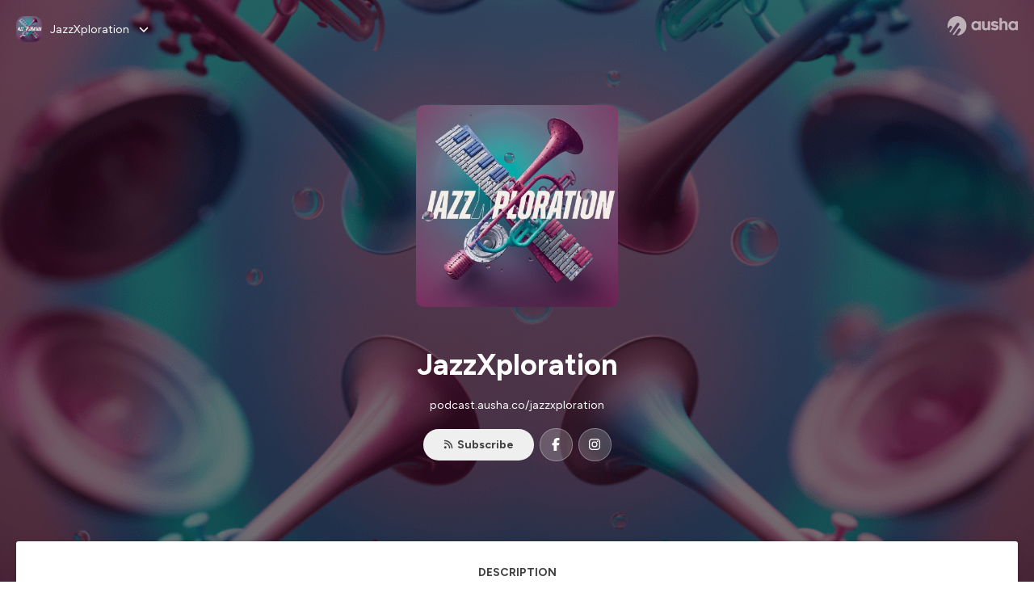

--- FILE ---
content_type: text/html; charset=utf-8
request_url: https://podcast.ausha.co/jazzxploration
body_size: 38285
content:
<!DOCTYPE html><html lang="en" class="figtree_14de6543-module__UXkUla__className"><head><meta charSet="utf-8"/><meta name="viewport" content="width=device-width, initial-scale=1"/><link rel="stylesheet" href="/_next/static/chunks/08cb5a4301ef8438.css" data-precedence="next"/><link rel="stylesheet" href="/_next/static/chunks/1397ad6308fd3759.css" data-precedence="next"/><link rel="stylesheet" href="/_next/static/chunks/5d8fa122652aa37d.css" data-precedence="next"/><link rel="preload" as="script" fetchPriority="low" href="/_next/static/chunks/834db5ea73266925.js"/><script src="/_next/static/chunks/624f2ec5ad9eedd1.js" async=""></script><script src="/_next/static/chunks/06f010228c86c7af.js" async=""></script><script src="/_next/static/chunks/3c431780ca6055e9.js" async=""></script><script src="/_next/static/chunks/aad4f00e7c047859.js" async=""></script><script src="/_next/static/chunks/943510f86dd8549a.js" async=""></script><script src="/_next/static/chunks/turbopack-7a63a85f21cca4a3.js" async=""></script><script src="/_next/static/chunks/6acbcea58882ccf2.js" async=""></script><script src="/_next/static/chunks/ebe94f77d09738d4.js" async=""></script><script src="/_next/static/chunks/e1a4cd2b6fb3c77d.js" async=""></script><script src="/_next/static/chunks/665ffbb9b9e65577.js" async=""></script><script src="/_next/static/chunks/360ea94f7c6bfb11.js" async=""></script><script src="/_next/static/chunks/83c90c0182d4b96f.js" async=""></script><script src="/_next/static/chunks/feba4a903c9af1c7.js" async=""></script><script src="/_next/static/chunks/d0be0c80be183816.js" async=""></script><script src="/_next/static/chunks/91e76fb9c2288fde.js" async=""></script><script src="/_next/static/chunks/94ca4bcb5a9f031d.js" async=""></script><script src="/_next/static/chunks/32e5ab24998d0046.js" async=""></script><script src="/_next/static/chunks/80939ac656648bad.js" async=""></script><link rel="preload" href="/_next/static/chunks/430255749da9ecf0.css" as="style"/><meta name="next-size-adjust" content=""/><script src="/_next/static/chunks/a6dad97d9634a72d.js" noModule=""></script><style data-styled="" data-styled-version="6.1.19">.cZsjaP{display:flex;justify-content:center;z-index:5;overflow:hidden;position:absolute;border-radius:50%;width:150px;height:150px;top:calc(50% - 75px);left:calc(50% - 75px);transform:rotate(45deg) scale(0.3);background:#aca5a5;}/*!sc*/
data-styled.g1[id="Loader__Container-sc-a47aa2fd-0"]{content:"cZsjaP,"}/*!sc*/
.fVZcUQ{position:relative;top:-400px;z-index:6;border-radius:20px;background:white;width:20px;margin:0 5px;height:120px;}/*!sc*/
data-styled.g2[id="Loader__Missile-sc-a47aa2fd-1"]{content:"fVZcUQ,"}/*!sc*/
.grbKFU{animation:bWbzPl 1.2s infinite;animation-delay:400ms;}/*!sc*/
data-styled.g3[id="Loader__Missile1-sc-a47aa2fd-2"]{content:"grbKFU,"}/*!sc*/
.hPEtYQ{animation:bWbzPl 0.8s infinite;animation-delay:50ms;}/*!sc*/
data-styled.g4[id="Loader__Missile2-sc-a47aa2fd-3"]{content:"hPEtYQ,"}/*!sc*/
.hEtwlR{animation:bWbzPl 1s infinite;animation-delay:100ms;}/*!sc*/
data-styled.g5[id="Loader__Missile3-sc-a47aa2fd-4"]{content:"hEtwlR,"}/*!sc*/
@keyframes bWbzPl{from{top:200px;}to{top:-200px;}}/*!sc*/
data-styled.g6[id="sc-keyframes-bWbzPl"]{content:"bWbzPl,"}/*!sc*/
</style></head><body><div hidden=""><!--$?--><template id="B:0"></template><!--/$--></div><!--$?--><template id="B:1"></template><div class="Loader__Container-sc-a47aa2fd-0 cZsjaP"><div class="Loader__Missile-sc-a47aa2fd-1 Loader__Missile1-sc-a47aa2fd-2 fVZcUQ grbKFU"></div><div class="Loader__Missile-sc-a47aa2fd-1 Loader__Missile2-sc-a47aa2fd-3 fVZcUQ hPEtYQ"></div><div class="Loader__Missile-sc-a47aa2fd-1 Loader__Missile3-sc-a47aa2fd-4 fVZcUQ hEtwlR"></div></div><!--/$--><script>requestAnimationFrame(function(){$RT=performance.now()});</script><script src="/_next/static/chunks/834db5ea73266925.js" id="_R_" async=""></script><div hidden id="S:1"><template id="P:2"></template><!--$?--><template id="B:3"></template><!--/$--></div><script>(self.__next_f=self.__next_f||[]).push([0])</script><script>self.__next_f.push([1,"1:\"$Sreact.fragment\"\n3:I[339756,[\"/_next/static/chunks/6acbcea58882ccf2.js\",\"/_next/static/chunks/ebe94f77d09738d4.js\"],\"default\"]\n4:I[837457,[\"/_next/static/chunks/6acbcea58882ccf2.js\",\"/_next/static/chunks/ebe94f77d09738d4.js\"],\"default\"]\n6:I[897367,[\"/_next/static/chunks/6acbcea58882ccf2.js\",\"/_next/static/chunks/ebe94f77d09738d4.js\"],\"OutletBoundary\"]\n7:\"$Sreact.suspense\"\n9:I[725205,[\"/_next/static/chunks/e1a4cd2b6fb3c77d.js\",\"/_next/static/chunks/665ffbb9b9e65577.js\",\"/_next/static/chunks/360ea94f7c6bfb11.js\",\"/_next/static/chunks/83c90c0182d4b96f.js\",\"/_next/static/chunks/feba4a903c9af1c7.js\"],\"default\"]\na:I[897367,[\"/_next/static/chunks/6acbcea58882ccf2.js\",\"/_next/static/chunks/ebe94f77d09738d4.js\"],\"ViewportBoundary\"]\nc:I[897367,[\"/_next/static/chunks/6acbcea58882ccf2.js\",\"/_next/static/chunks/ebe94f77d09738d4.js\"],\"MetadataBoundary\"]\ne:I[563491,[\"/_next/static/chunks/6acbcea58882ccf2.js\",\"/_next/static/chunks/ebe94f77d09738d4.js\"],\"default\"]\nf:I[195687,[\"/_next/static/chunks/e1a4cd2b6fb3c77d.js\",\"/_next/static/chunks/665ffbb9b9e65577.js\",\"/_next/static/chunks/360ea94f7c6bfb11.js\",\"/_next/static/chunks/83c90c0182d4b96f.js\"],\"default\"]\n11:I[175696,[\"/_next/static/chunks/e1a4cd2b6fb3c77d.js\",\"/_next/static/chunks/665ffbb9b9e65577.js\",\"/_next/static/chunks/360ea94f7c6bfb11.js\",\"/_next/static/chunks/83c90c0182d4b96f.js\"],\"default\"]\n12:I[544636,[\"/_next/static/chunks/e1a4cd2b6fb3c77d.js\",\"/_next/static/chunks/665ffbb9b9e65577.js\",\"/_next/static/chunks/360ea94f7c6bfb11.js\",\"/_next/static/chunks/83c90c0182d4b96f.js\"],\"default\"]\n14:I[153062,[\"/_next/static/chunks/e1a4cd2b6fb3c77d.js\",\"/_next/static/chunks/665ffbb9b9e65577.js\",\"/_next/static/chunks/360ea94f7c6bfb11.js\",\"/_next/static/chunks/83c90c0182d4b96f.js\"],\"default\"]\n16:I[605500,[\"/_next/static/chunks/e1a4cd2b6fb3c77d.js\",\"/_next/static/chunks/665ffbb9b9e65577.js\",\"/_next/static/chunks/360ea94f7c6bfb11.js\",\"/_next/static/chunks/83c90c0182d4b96f.js\",\"/_next/static/chunks/d0be0c80be183816.js\"],\"Image\"]\n:HL[\"/_next/static/chunks/08cb5a4301ef8438.css\",\"style\"]\n:HL[\"/_next/static/media/f7aa21714c1c53f8-s.p.e3544bb0.woff2\",\"font\",{\"crossOrigin\":\"\",\"type\":\"font/woff2\"}]\n:HL[\"/_next/static/chunks/1397ad6308fd3759.css\",\"style\"]\n:HL[\"/_next/static/chunks/5d8fa122652aa37d.css\",\"style\"]\n:HL[\"/_next/static/chunks/430255749da9ecf0.css\",\"style\"]\n"])</script><script>self.__next_f.push([1,"0:{\"P\":null,\"b\":\"cEKmrsAho9zYraGnfzvYR\",\"c\":[\"\",\"show\",\"jazzxploration\"],\"q\":\"\",\"i\":false,\"f\":[[[\"\",{\"children\":[\"show\",{\"children\":[[\"showSlug\",\"jazzxploration\",\"d\"],{\"children\":[\"__PAGE__\",{}]}]}]},\"$undefined\",\"$undefined\",true],[[\"$\",\"$1\",\"c\",{\"children\":[[[\"$\",\"link\",\"0\",{\"rel\":\"stylesheet\",\"href\":\"/_next/static/chunks/08cb5a4301ef8438.css\",\"precedence\":\"next\",\"crossOrigin\":\"$undefined\",\"nonce\":\"$undefined\"}],[\"$\",\"script\",\"script-0\",{\"src\":\"/_next/static/chunks/e1a4cd2b6fb3c77d.js\",\"async\":true,\"nonce\":\"$undefined\"}],[\"$\",\"script\",\"script-1\",{\"src\":\"/_next/static/chunks/665ffbb9b9e65577.js\",\"async\":true,\"nonce\":\"$undefined\"}],[\"$\",\"script\",\"script-2\",{\"src\":\"/_next/static/chunks/360ea94f7c6bfb11.js\",\"async\":true,\"nonce\":\"$undefined\"}],[\"$\",\"script\",\"script-3\",{\"src\":\"/_next/static/chunks/83c90c0182d4b96f.js\",\"async\":true,\"nonce\":\"$undefined\"}]],\"$L2\"]}],{\"children\":[[\"$\",\"$1\",\"c\",{\"children\":[null,[\"$\",\"$L3\",null,{\"parallelRouterKey\":\"children\",\"error\":\"$undefined\",\"errorStyles\":\"$undefined\",\"errorScripts\":\"$undefined\",\"template\":[\"$\",\"$L4\",null,{}],\"templateStyles\":\"$undefined\",\"templateScripts\":\"$undefined\",\"notFound\":\"$undefined\",\"forbidden\":\"$undefined\",\"unauthorized\":\"$undefined\"}]]}],{\"children\":[[\"$\",\"$1\",\"c\",{\"children\":[null,[\"$\",\"$L3\",null,{\"parallelRouterKey\":\"children\",\"error\":\"$undefined\",\"errorStyles\":\"$undefined\",\"errorScripts\":\"$undefined\",\"template\":[\"$\",\"$L4\",null,{}],\"templateStyles\":\"$undefined\",\"templateScripts\":\"$undefined\",\"notFound\":\"$undefined\",\"forbidden\":\"$undefined\",\"unauthorized\":\"$undefined\"}]]}],{\"children\":[[\"$\",\"$1\",\"c\",{\"children\":[\"$L5\",[[\"$\",\"link\",\"0\",{\"rel\":\"stylesheet\",\"href\":\"/_next/static/chunks/1397ad6308fd3759.css\",\"precedence\":\"next\",\"crossOrigin\":\"$undefined\",\"nonce\":\"$undefined\"}],[\"$\",\"link\",\"1\",{\"rel\":\"stylesheet\",\"href\":\"/_next/static/chunks/5d8fa122652aa37d.css\",\"precedence\":\"next\",\"crossOrigin\":\"$undefined\",\"nonce\":\"$undefined\"}],[\"$\",\"script\",\"script-0\",{\"src\":\"/_next/static/chunks/91e76fb9c2288fde.js\",\"async\":true,\"nonce\":\"$undefined\"}],[\"$\",\"script\",\"script-1\",{\"src\":\"/_next/static/chunks/94ca4bcb5a9f031d.js\",\"async\":true,\"nonce\":\"$undefined\"}],[\"$\",\"script\",\"script-2\",{\"src\":\"/_next/static/chunks/32e5ab24998d0046.js\",\"async\":true,\"nonce\":\"$undefined\"}],[\"$\",\"script\",\"script-3\",{\"src\":\"/_next/static/chunks/80939ac656648bad.js\",\"async\":true,\"nonce\":\"$undefined\"}]],[\"$\",\"$L6\",null,{\"children\":[\"$\",\"$7\",null,{\"name\":\"Next.MetadataOutlet\",\"children\":\"$@8\"}]}]]}],{},null,false,false]},[[\"$\",\"$L9\",\"l\",{}],[],[[\"$\",\"script\",\"script-0\",{\"src\":\"/_next/static/chunks/feba4a903c9af1c7.js\",\"async\":true}]]],false,false]},null,false,false]},null,false,false],[\"$\",\"$1\",\"h\",{\"children\":[null,[\"$\",\"$La\",null,{\"children\":\"$Lb\"}],[\"$\",\"div\",null,{\"hidden\":true,\"children\":[\"$\",\"$Lc\",null,{\"children\":[\"$\",\"$7\",null,{\"name\":\"Next.Metadata\",\"children\":\"$Ld\"}]}]}],[\"$\",\"meta\",null,{\"name\":\"next-size-adjust\",\"content\":\"\"}]]}],false]],\"m\":\"$undefined\",\"G\":[\"$e\",[]],\"S\":false}\n"])</script><script>self.__next_f.push([1,"2:[\"$\",\"html\",null,{\"lang\":\"en\",\"className\":\"figtree_14de6543-module__UXkUla__className\",\"children\":[\"$\",\"body\",null,{\"children\":[\"$\",\"$Lf\",null,{\"value\":\"$undefined\",\"children\":\"$L10\"}]}]}]\nb:[[\"$\",\"meta\",\"0\",{\"charSet\":\"utf-8\"}],[\"$\",\"meta\",\"1\",{\"name\":\"viewport\",\"content\":\"width=device-width, initial-scale=1\"}]]\n"])</script><script>self.__next_f.push([1,"10:[\"$\",\"$L11\",null,{\"formats\":\"$undefined\",\"locale\":\"en\",\"messages\":{\"CookiesConsent\":{\"consentModal\":{\"title\":\"\",\"description\":\"We use your personal data for audience measurement and personalized advertising purposes.\",\"acceptAllBtn\":\"Accept all\",\"acceptNecessaryBtn\":\"Reject all\",\"showPreferencesBtn\":\"Manage individual preferences\"},\"preferencesModal\":{\"title\":\"Manage cookie preferences\",\"acceptAllBtn\":\"Accept all\",\"acceptNecessaryBtn\":\"Reject all\",\"savePreferencesBtn\":\"Accept current selection\",\"closeIconLabel\":\"Close modal\"},\"statisticsSection\":{\"title\":\"Statistics\",\"description\":\"These cookies collect information about how you use our website. All of the data is anonymized and cannot be used to identify you.\"},\"personalizedAdsSection\":{\"title\":\"Personalized ads\",\"description\":\"These cookies are used to show you ads tailored to your interests. They help deliver more relevant advertising based on your browsing behavior and profile.\"}},\"NotFound\":{\"error404\":\"404 Error\",\"homepageLink\":\"Back to home\",\"homepageLinkUrl\":\"https://www.ausha.co\",\"oops\":\"Oops!\",\"pageNotFound\":\"It seems like the page you are looking for is light years from here…\"},\"aboutShow\":\"About {showName}\",\"accessChannel\":\"Go to the channel\",\"aushaTrademark\":\"© {year} Ausha\",\"aushaWebsite\":\"Ausha website\",\"boostYourAudience\":\"Boost your audience.\",\"chapterLink\":\"Chapter link\",\"chapters\":\"Chapters\",\"chooseAnotherShow\":\"Choose another show\",\"copied\":\"Copied\",\"copyCode\":\"Copy code\",\"copyLink\":\"Copy link\",\"description\":\"Description\",\"dot\":\"•\",\"download\":\"Download\",\"durationAndCompactDate\":\"{duration} | {date}\",\"durationAndDate\":\"{duration} | Published on {date}\",\"email\":\"Email\",\"emailBody\":{\"episode\":\"Discover the episode {episodeName} of the podcast {showName}\",\"playlist\":\"Discover the playlist {playlistName} of the podcast {showName}\"},\"emailSubject\":{\"episode\":\"Episode to discover on Ausha\",\"playlist\":\"Playlist to discover on Ausha\"},\"embed\":\"Embed\",\"enterPassword\":\"Enter password\",\"episodesCount\":\"{count, plural, =0 {No episode} =1 {# episode} other {# episodes}}\",\"episodesCountAndPublishedDate\":\"{episodesCount, plural, =0 {No episode} =1 {# episode} other {# episodes}} | Published on {date}\",\"facebook\":\"Facebook\",\"featuredEpisode\":\"Featured episode\",\"lastEpisodeDate\":\"Last episode on {publishedAt}\",\"latestEpisode\":\"Latest episode\",\"launchYourPodcast\":\"Launch your podcast.\",\"legalNotice\":\"Legal notice\",\"legalNoticeUrl\":\"https://www.ausha.co/legal-notice/\",\"linkedIn\":\"LinkedIn\",\"logoUrl\":\"https://www.ausha.co?utm_source=client_ausha\u0026utm_medium=referral\u0026utm_campaign=podcast_page\",\"manageCookies\":\"Manage cookies\",\"nextPage\":\"Next page\",\"otherEpisodes\":\"Other episodes\",\"play\":\"Play\",\"playPlaylist\":\"Play playlist\",\"playbackRate\":\"{playbackRate}x\",\"playlistsCount\":\"{count, plural, =0 {No playlist} =1 {# playlist} other {# playlists}}\",\"poweredByAusha\":\"Powered by Ausha 🚀\",\"poweredByAushaUrl\":\"https://www.ausha.co/?utm_source=client_ausha\u0026utm_medium=referral\u0026utm_campaign=podcast_page\",\"previousPage\":\"Previous page\",\"privatePlaylistAccess\":\"Access the playlist\",\"privatePlaylistTitle\":\"Access to a private playlist\",\"publishedDate\":\"Published on {date}\",\"recommendedByShow\":\"{showName} recommends\",\"recommendedTitle\":\"You may also like\",\"season\":\"Season {seasonNumber}\",\"seeLess\":\"See less\",\"seeMore\":\"See more\",\"separator\":\"|\",\"share\":\"Share\",\"shareOn\":\"Share on\",\"showEpisodesList\":\"View episodes list\",\"showOnSocialNetwork\":\"{showName} on {socialNetwork}\",\"showsCount\":\"{count, plural, =0 {No show} =1 {# show} other {# shows}}\",\"speaker\":\"Speaker\",\"speakerWithIndex\":\"Speaker {index}\",\"subscribe\":\"Subscribe\",\"supportUs\":\"Support us\",\"trailer\":\"Trailer\",\"transcription\":\"Transcription\",\"whatsApp\":\"WhatsApp\",\"wrongPassword\":\"Wrong password\",\"x\":\"X (Twitter)\"},\"now\":\"$undefined\",\"timeZone\":\"UTC\",\"children\":[\"$\",\"$L12\",null,{\"children\":\"$L13\"}]}]\n"])</script><script>self.__next_f.push([1,"13:[\"$\",\"$L14\",null,{\"children\":[\"$\",\"$L3\",null,{\"parallelRouterKey\":\"children\",\"error\":\"$undefined\",\"errorStyles\":\"$undefined\",\"errorScripts\":\"$undefined\",\"template\":[\"$\",\"$L4\",null,{}],\"templateStyles\":\"$undefined\",\"templateScripts\":\"$undefined\",\"notFound\":[\"$L15\",[[\"$\",\"link\",\"0\",{\"rel\":\"stylesheet\",\"href\":\"/_next/static/chunks/430255749da9ecf0.css\",\"precedence\":\"next\",\"crossOrigin\":\"$undefined\",\"nonce\":\"$undefined\"}]]],\"forbidden\":\"$undefined\",\"unauthorized\":\"$undefined\"}]}]\n17:T1194,"])</script><script>self.__next_f.push([1,"M0 78.093C0 34.937 35.028 0 78.299 0c43.27 0 78.298 34.937 78.485 77.907 0 43.156-34.841 78.093-78.11 78.093l28.097-39.234c1.873-2.615 2.622-5.604 2.06-8.78s-2.248-5.792-4.87-7.66c-5.432-3.737-12.738-2.429-16.484 2.802l-34.654 48.575c-3.933-1.308-7.68-2.989-11.239-4.857L94.97 72.302c1.873-2.616 2.622-5.605 2.06-8.781s-2.248-5.792-4.87-7.66c-5.432-3.736-12.738-2.429-16.484 2.803l-53.01 74.17c-2.623-2.803-5.246-5.605-7.493-8.781l20.043-28.211c1.873-2.616 2.622-5.605 2.06-8.78-.562-3.177-2.248-5.793-4.87-7.66-2.623-1.87-5.62-2.616-8.804-2.056s-5.807 2.242-7.68 4.858L3.184 100.139C1.124 93.226 0 85.753 0 78.093m492.456-1.395c0-10.088-2.435-17.748-6.93-22.98-4.496-5.23-11.614-7.846-21.355-7.66-3.559 0-6.93.748-10.489 2.056s-6.369 3.176-8.804 5.605V24.2q0-1.68-1.124-2.802-.843-1.122-2.81-1.121H429.33q-1.685 0-2.809 1.12-1.124.841-1.124 2.803v90.798q0 1.681 1.124 2.802.843 1.12 2.809 1.121h11.614q1.686 0 2.81-1.121 1.124-.84 1.124-2.802V80.995c-.188-6.539 1.124-11.396 3.746-14.385 2.623-2.99 5.994-4.484 9.928-4.484 4.308 0 7.867 1.12 10.302 3.55 2.436 2.428 3.747 5.978 3.747 11.022v38.486q0 1.682 1.124 2.803.843 1.12 2.809 1.121h11.989q1.686 0 2.809-1.121 1.125-.841 1.124-2.803zm-133.744 35.125q-1.686-1.122-1.686-2.803c0-.934.374-1.681.936-2.615l5.62-7.473c.936-1.121 1.873-1.682 2.997-1.682.936 0 1.686.187 2.435.56 3.184 1.682 6.556 3.177 9.928 4.111 3.559 1.121 6.931 1.495 10.115 1.495 2.997 0 5.432-.561 7.305-1.869 1.874-1.307 2.997-2.802 2.997-4.483s-.936-2.803-2.809-3.737c-1.742-.869-3.808-1.253-6.499-1.753l-.619-.115-4.121-.56c-5.995-.935-10.677-2.056-14.236-3.364s-6.744-3.362-9.554-6.352c-3.184-3.176-4.683-7.473-4.683-12.89 0-8.221 2.998-14.013 8.804-17.562 5.807-3.55 12.925-5.232 20.793-5.232 5.057 0 9.74.56 14.048 1.869 4.309 1.308 8.43 3.363 12.551 5.978 1.311.747 1.873 1.682 1.873 2.803 0 .747-.375 1.681-1.124 2.615l-5.432 7.286c-.937 1.121-1.874 1.682-2.997 1.682-.937 0-1.686-.187-2.436-.56-5.994-3.177-11.801-4.858-17.045-4.858-2.436 0-4.496.56-6.557 1.494-1.873.934-2.997 2.242-2.997 3.924 0 1.868 1.124 3.363 3.559 4.11 2.436.934 5.807 1.681 9.928 2.242 6.931 1.308 12.176 2.429 15.548 3.55s6.368 3.176 8.991 5.978c2.81 3.176 4.121 7.66 4.121 13.265 0 7.473-2.623 13.264-7.68 17.375-5.058 4.11-12.363 5.978-21.916 5.978-11.239.56-21.354-2.429-30.158-8.407m-105.646 3.362q0 1.681 1.124 2.802c.749.748 1.685.935 2.622 1.121h11.426q1.686 0 2.81-1.121 1.124-.84 1.124-2.802V51.291q0-1.682-1.124-2.803-.843-1.12-2.81-1.12h-11.426q-1.685 0-2.81 1.12-1.124.84-1.124 2.803v3.55c-2.06-2.803-5.057-4.858-8.804-6.54-3.746-1.681-8.054-2.428-12.924-2.428-7.493 0-13.862 1.68-19.294 5.044s-9.553 7.847-12.55 13.451c-2.81 5.605-4.309 11.957-4.309 19.057 0 6.912 1.499 13.264 4.309 18.869 2.809 5.792 7.118 10.462 12.55 13.638 5.619 3.176 11.988 4.858 19.294 4.858 4.683 0 8.991-.934 13.112-2.616s7.118-3.736 8.804-6.165zm-18.732-52.311c5.807 0 10.677 1.868 14.236 5.604s5.432 8.595 5.245 14.76c0 6.165-1.686 11.21-5.245 14.759-3.559 3.55-8.242 5.418-14.423 5.418-5.807 0-10.49-1.868-14.236-5.605-3.559-3.736-5.433-8.594-5.433-14.572 0-6.166 1.874-11.023 5.433-14.76s8.429-5.604 14.423-5.604m48.139-11.396v38.487c0 20.364 9.553 30.639 28.285 30.639 3.747 0 7.306-.747 10.677-2.055a24.55 24.55 0 0 0 8.617-5.605v2.242q0 1.681 1.124 2.803.843 1.12 2.809 1.12h11.801q1.686 0 2.81-1.12 1.124-.841 1.124-2.803V51.478q0-1.68-1.124-2.802-.842-1.12-2.81-1.121h-11.801q-1.685 0-2.809 1.12-1.125.842-1.124 2.803v34.003c.374 6.352-.937 11.022-3.559 14.198-2.623 3.177-5.994 4.671-10.115 4.671-4.496 0-7.868-1.308-10.303-3.55s-3.746-5.791-3.746-10.835V51.478q0-1.68-1.124-2.802-.843-1.12-2.81-1.121h-11.988q-1.686 0-2.81 1.12-1.124.842-1.124 2.803m275.544 66.509q-1.124-1.12-1.124-2.802v-3.176c-1.686 2.429-4.683 4.484-8.804 6.165s-8.429 2.616-13.112 2.616c-7.306 0-13.674-1.682-19.294-4.858-5.432-3.176-9.74-7.846-12.55-13.638-2.81-5.605-4.308-11.957-4.308-18.87 0-7.099 1.498-13.45 4.308-19.056 2.997-5.605 7.118-10.088 12.55-13.451s11.801-5.045 19.294-5.045c4.87 0 9.178.748 12.925 2.43 3.746 1.68 6.743 3.736 8.804 6.538v-3.55q0-1.96 1.123-2.802 1.125-1.12 2.81-1.12h11.427q1.966 0 2.809 1.12 1.125 1.12 1.124 2.802v63.895q0 1.962-1.124 2.802-1.123 1.122-2.809 1.121h-11.239c-1.124-.186-2.061-.373-2.81-1.121m-5.807-49.508c-3.559-3.737-8.429-5.605-14.236-5.605-5.994 0-10.865 1.868-14.424 5.604s-5.432 8.595-5.432 14.76c0 5.978 1.873 10.836 5.432 14.572 3.747 3.737 8.43 5.605 14.237 5.605 6.181 0 10.864-1.868 14.423-5.418s5.245-8.594 5.245-14.76c.187-6.165-1.499-11.022-5.245-14.759"])</script><script>self.__next_f.push([1,"15:[\"$\",\"div\",null,{\"className\":\"not-found-module__HS70Aa__errorWrapper\",\"children\":[[\"$\",\"$L16\",null,{\"src\":{\"src\":\"/_next/static/media/jupiter.d7e9441b.png\",\"width\":401,\"height\":400,\"blurWidth\":8,\"blurHeight\":8,\"blurDataURL\":\"[data-uri]\"},\"alt\":\"\",\"className\":\"not-found-module__HS70Aa__jupiter\"}],[\"$\",\"$L16\",null,{\"src\":{\"src\":\"/_next/static/media/saturn.5946f8d5.png\",\"width\":741,\"height\":400,\"blurWidth\":8,\"blurHeight\":4,\"blurDataURL\":\"[data-uri]\"},\"alt\":\"\",\"className\":\"not-found-module__HS70Aa__saturn\"}],[\"$\",\"$L16\",null,{\"src\":{\"src\":\"/_next/static/media/planet-background.f2062128.png\",\"width\":3840,\"height\":2160,\"blurWidth\":8,\"blurHeight\":5,\"blurDataURL\":\"[data-uri]\"},\"alt\":\"\",\"className\":\"not-found-module__HS70Aa__ground\"}],[\"$\",\"div\",null,{\"className\":\"not-found-module__HS70Aa__innerWrapper\",\"children\":[[\"$\",\"svg\",null,{\"xmlns\":\"http://www.w3.org/2000/svg\",\"fill\":\"none\",\"viewBox\":\"0 0 576 160\",\"className\":\"not-found-module__HS70Aa__logo\",\"children\":[[\"$\",\"linearGradient\",null,{\"id\":\"ausha-color_svg__a\",\"x1\":14.884,\"x2\":135.475,\"y1\":25.5,\"y2\":132.519,\"gradientUnits\":\"userSpaceOnUse\",\"children\":[[\"$\",\"stop\",null,{\"offset\":0,\"stopColor\":\"#c000f8\"}],[\"$\",\"stop\",null,{\"offset\":1,\"stopColor\":\"#3a24a5\"}]]}],[\"$\",\"path\",null,{\"fill\":\"url(#ausha-color_svg__a)\",\"fillRule\":\"evenodd\",\"d\":\"$17\",\"clipRule\":\"evenodd\"}]]}],\"$L18\",\"$L19\"]}]]}]\n"])</script><script>self.__next_f.push([1,"18:[\"$\",\"div\",null,{\"className\":\"not-found-module__HS70Aa__textWrapper\",\"children\":[[\"$\",\"div\",null,{\"className\":\"not-found-module__HS70Aa__oopsWrapper\",\"children\":[[\"$\",\"p\",null,{\"className\":\"not-found-module__HS70Aa__oups\",\"children\":\"Oops!\"}],[\"$\",\"p\",null,{\"className\":\"not-found-module__HS70Aa__error404\",\"children\":\"404 Error\"}]]}],[\"$\",\"p\",null,{\"children\":\"It seems like the page you are looking for is light years from here…\"}]]}]\n19:[\"$\",\"a\",null,{\"href\":\"https://www.ausha.co\",\"className\":\"not-found-module__HS70Aa__button\",\"children\":\"Back to home\"}]\n"])</script><script>self.__next_f.push([1,"8:null\n1a:T8a3,"])</script><script>self.__next_f.push([1,"\n(FR)\n🎙️ JazzXploration : le podcast du jazz et des musiques improvisées\n\n\nExplorez l'univers dynamique du jazz et des musiques improvisées ! Avec moi, Thomas, un passionné invétéré de jazz, plongez dans les coulisses d'une scène vibrante et moderne. Tous les 15 jours, des artistes visionnaires, des programmateurs de clubs, des producteurs de labels et des organisateurs de festivals partagent leurs histoires, leurs influences, et leurs visions d'avenir.\n\n\nQue vous soyez amateur de jazz, musicien en quête d'inspiration ou simplement curieux, JazzXploration vous offre un voyage sonore captivant à travers des interviews exclusives, des anecdotes inédites et les lieux emblématiques de cette musique effervescente.\n\n\n🌟 Abonnez-vous dès maintenant pour ne rien manquer de cette aventure musicale unique !\n📱 Rejoignez-nous sur Instagram et Facebook pour des contenus exclusifs, des coulisses, et des actus jazz incontournables.\n📧 Inscrivez-vous à notre newsletter et recevez directement dans votre boîte mail nos prochains invités, des recommandations, et des surprises musicales !\n-------------------------------------------------------------------------------\n\n\n(EN)\n🎙️ JazzXploration: The Podcast for Jazz and Improvised Music\n\n\nDiscover the vibrant world of jazz and improvised music! Join me, Thomas, a devoted jazz enthusiast, as I take you behind the scenes of a modern and dynamic music scene. Every 2 weeks, visionary artists, club programmers, label producers, and festival organizers share their stories, influences, and visions for the future.\n\n\nWhether you're a jazz lover, a musician seeking inspiration, or just curious, JazzXploration offers you an immersive sonic journey through exclusive interviews, untold stories, and iconic venues of this bubbling music.\n\n\n🌟 Subscribe now and never miss this unique musical adventure!\n📱 Follow us on Instagram and Facebook for exclusive content, behind-the-scenes, and unmissable jazz updates.\n📧 Join our mailing list to get upcoming guests, recommendations, and musical surprises delivered straight to your inbox!\nHébergé par Ausha. Visitez ausha.co/fr/politique-de-confidentialite pour plus d'informations."])</script><script>self.__next_f.push([1,"1b:T8a3,"])</script><script>self.__next_f.push([1,"\n(FR)\n🎙️ JazzXploration : le podcast du jazz et des musiques improvisées\n\n\nExplorez l'univers dynamique du jazz et des musiques improvisées ! Avec moi, Thomas, un passionné invétéré de jazz, plongez dans les coulisses d'une scène vibrante et moderne. Tous les 15 jours, des artistes visionnaires, des programmateurs de clubs, des producteurs de labels et des organisateurs de festivals partagent leurs histoires, leurs influences, et leurs visions d'avenir.\n\n\nQue vous soyez amateur de jazz, musicien en quête d'inspiration ou simplement curieux, JazzXploration vous offre un voyage sonore captivant à travers des interviews exclusives, des anecdotes inédites et les lieux emblématiques de cette musique effervescente.\n\n\n🌟 Abonnez-vous dès maintenant pour ne rien manquer de cette aventure musicale unique !\n📱 Rejoignez-nous sur Instagram et Facebook pour des contenus exclusifs, des coulisses, et des actus jazz incontournables.\n📧 Inscrivez-vous à notre newsletter et recevez directement dans votre boîte mail nos prochains invités, des recommandations, et des surprises musicales !\n-------------------------------------------------------------------------------\n\n\n(EN)\n🎙️ JazzXploration: The Podcast for Jazz and Improvised Music\n\n\nDiscover the vibrant world of jazz and improvised music! Join me, Thomas, a devoted jazz enthusiast, as I take you behind the scenes of a modern and dynamic music scene. Every 2 weeks, visionary artists, club programmers, label producers, and festival organizers share their stories, influences, and visions for the future.\n\n\nWhether you're a jazz lover, a musician seeking inspiration, or just curious, JazzXploration offers you an immersive sonic journey through exclusive interviews, untold stories, and iconic venues of this bubbling music.\n\n\n🌟 Subscribe now and never miss this unique musical adventure!\n📱 Follow us on Instagram and Facebook for exclusive content, behind-the-scenes, and unmissable jazz updates.\n📧 Join our mailing list to get upcoming guests, recommendations, and musical surprises delivered straight to your inbox!\nHébergé par Ausha. Visitez ausha.co/fr/politique-de-confidentialite pour plus d'informations."])</script><script>self.__next_f.push([1,"d:[[\"$\",\"title\",\"0\",{\"children\":\"JazzXploration | Ausha\"}],[\"$\",\"meta\",\"1\",{\"name\":\"description\",\"content\":\"$1a\"}],[\"$\",\"meta\",\"2\",{\"name\":\"fb:app_id\",\"content\":\"1627506157303317\"}],[\"$\",\"meta\",\"3\",{\"name\":\"fb:pages\",\"content\":\"646594585680006\"}],[\"$\",\"meta\",\"4\",{\"property\":\"og:title\",\"content\":\"JazzXploration | Ausha\"}],[\"$\",\"meta\",\"5\",{\"property\":\"og:description\",\"content\":\"$1b\"}],\"$L1c\",\"$L1d\",\"$L1e\",\"$L1f\",\"$L20\",\"$L21\",\"$L22\",\"$L23\",\"$L24\",\"$L25\",\"$L26\",\"$L27\",\"$L28\",\"$L29\",\"$L2a\",\"$L2b\"]\n"])</script><script>self.__next_f.push([1,"2d:I[27201,[\"/_next/static/chunks/6acbcea58882ccf2.js\",\"/_next/static/chunks/ebe94f77d09738d4.js\"],\"IconMark\"]\n1c:[\"$\",\"meta\",\"6\",{\"property\":\"og:url\",\"content\":\"https://podcast.ausha.co/jazzxploration\"}]\n1d:[\"$\",\"meta\",\"7\",{\"property\":\"og:site_name\",\"content\":\"Ausha\"}]\n1e:[\"$\",\"meta\",\"8\",{\"property\":\"og:image:type\",\"content\":\"image/png\"}]\n1f:[\"$\",\"meta\",\"9\",{\"property\":\"og:image\",\"content\":\"https://image.ausha.co/0AYPAycMaRn09gF7KbEoghUhBgaZ5SLaZiurXB2w_400x400.jpeg\"}]\n20:[\"$\",\"meta\",\"10\",{\"property\":\"og:image:width\",\"content\":\"400\"}]\n21:[\"$\",\"meta\",\"11\",{\"name\":\"twitter:card\",\"content\":\"player\"}]\n22:[\"$\",\"meta\",\"12\",{\"name\":\"twitter:site\",\"content\":\"@ausha_fr\"}]\n23:[\"$\",\"meta\",\"13\",{\"name\":\"twitter:title\",\"content\":\"JazzXploration\"}]\n2c:T8a3,"])</script><script>self.__next_f.push([1,"\n(FR)\n🎙️ JazzXploration : le podcast du jazz et des musiques improvisées\n\n\nExplorez l'univers dynamique du jazz et des musiques improvisées ! Avec moi, Thomas, un passionné invétéré de jazz, plongez dans les coulisses d'une scène vibrante et moderne. Tous les 15 jours, des artistes visionnaires, des programmateurs de clubs, des producteurs de labels et des organisateurs de festivals partagent leurs histoires, leurs influences, et leurs visions d'avenir.\n\n\nQue vous soyez amateur de jazz, musicien en quête d'inspiration ou simplement curieux, JazzXploration vous offre un voyage sonore captivant à travers des interviews exclusives, des anecdotes inédites et les lieux emblématiques de cette musique effervescente.\n\n\n🌟 Abonnez-vous dès maintenant pour ne rien manquer de cette aventure musicale unique !\n📱 Rejoignez-nous sur Instagram et Facebook pour des contenus exclusifs, des coulisses, et des actus jazz incontournables.\n📧 Inscrivez-vous à notre newsletter et recevez directement dans votre boîte mail nos prochains invités, des recommandations, et des surprises musicales !\n-------------------------------------------------------------------------------\n\n\n(EN)\n🎙️ JazzXploration: The Podcast for Jazz and Improvised Music\n\n\nDiscover the vibrant world of jazz and improvised music! Join me, Thomas, a devoted jazz enthusiast, as I take you behind the scenes of a modern and dynamic music scene. Every 2 weeks, visionary artists, club programmers, label producers, and festival organizers share their stories, influences, and visions for the future.\n\n\nWhether you're a jazz lover, a musician seeking inspiration, or just curious, JazzXploration offers you an immersive sonic journey through exclusive interviews, untold stories, and iconic venues of this bubbling music.\n\n\n🌟 Subscribe now and never miss this unique musical adventure!\n📱 Follow us on Instagram and Facebook for exclusive content, behind-the-scenes, and unmissable jazz updates.\n📧 Join our mailing list to get upcoming guests, recommendations, and musical surprises delivered straight to your inbox!\nHébergé par Ausha. Visitez ausha.co/fr/politique-de-confidentialite pour plus d'informations."])</script><script>self.__next_f.push([1,"24:[\"$\",\"meta\",\"14\",{\"name\":\"twitter:description\",\"content\":\"$2c\"}]\n25:[\"$\",\"meta\",\"15\",{\"name\":\"twitter:image\",\"content\":\"https://image.ausha.co/0AYPAycMaRn09gF7KbEoghUhBgaZ5SLaZiurXB2w_400x400.jpeg\"}]\n26:[\"$\",\"meta\",\"16\",{\"name\":\"twitter:player\",\"content\":\"https://player.ausha.co?showId=01vdRsPX4lzj\u0026display=horizontal\u0026playlist=true\u0026color=63516e\u0026v=2\u0026rel=twitter\"}]\n27:[\"$\",\"meta\",\"17\",{\"name\":\"twitter:player:stream\",\"content\":\"https://player.ausha.co?showId=01vdRsPX4lzj\u0026display=horizontal\u0026playlist=true\u0026color=63516e\u0026v=2\u0026rel=twitter\"}]\n28:[\"$\",\"meta\",\"18\",{\"name\":\"twitter:player:width\",\"content\":\"436\"}]\n29:[\"$\",\"meta\",\"19\",{\"name\":\"twitter:player:height\",\"content\":\"400\"}]\n2a:[\"$\",\"link\",\"20\",{\"rel\":\"icon\",\"href\":\"https://image.ausha.co/0AYPAycMaRn09gF7KbEoghUhBgaZ5SLaZiurXB2w_400x400.jpeg\"}]\n2b:[\"$\",\"$L2d\",\"21\",{}]\n"])</script><title>JazzXploration | Ausha</title><meta name="description" content="
(FR)
🎙️ JazzXploration : le podcast du jazz et des musiques improvisées


Explorez l&#x27;univers dynamique du jazz et des musiques improvisées ! Avec moi, Thomas, un passionné invétéré de jazz, plongez dans les coulisses d&#x27;une scène vibrante et moderne. Tous les 15 jours, des artistes visionnaires, des programmateurs de clubs, des producteurs de labels et des organisateurs de festivals partagent leurs histoires, leurs influences, et leurs visions d&#x27;avenir.


Que vous soyez amateur de jazz, musicien en quête d&#x27;inspiration ou simplement curieux, JazzXploration vous offre un voyage sonore captivant à travers des interviews exclusives, des anecdotes inédites et les lieux emblématiques de cette musique effervescente.


🌟 Abonnez-vous dès maintenant pour ne rien manquer de cette aventure musicale unique !
📱 Rejoignez-nous sur Instagram et Facebook pour des contenus exclusifs, des coulisses, et des actus jazz incontournables.
📧 Inscrivez-vous à notre newsletter et recevez directement dans votre boîte mail nos prochains invités, des recommandations, et des surprises musicales !
-------------------------------------------------------------------------------


(EN)
🎙️ JazzXploration: The Podcast for Jazz and Improvised Music


Discover the vibrant world of jazz and improvised music! Join me, Thomas, a devoted jazz enthusiast, as I take you behind the scenes of a modern and dynamic music scene. Every 2 weeks, visionary artists, club programmers, label producers, and festival organizers share their stories, influences, and visions for the future.


Whether you&#x27;re a jazz lover, a musician seeking inspiration, or just curious, JazzXploration offers you an immersive sonic journey through exclusive interviews, untold stories, and iconic venues of this bubbling music.


🌟 Subscribe now and never miss this unique musical adventure!
📱 Follow us on Instagram and Facebook for exclusive content, behind-the-scenes, and unmissable jazz updates.
📧 Join our mailing list to get upcoming guests, recommendations, and musical surprises delivered straight to your inbox!
Hébergé par Ausha. Visitez ausha.co/fr/politique-de-confidentialite pour plus d&#x27;informations."/><meta name="fb:app_id" content="1627506157303317"/><meta name="fb:pages" content="646594585680006"/><meta property="og:title" content="JazzXploration | Ausha"/><meta property="og:description" content="
(FR)
🎙️ JazzXploration : le podcast du jazz et des musiques improvisées


Explorez l&#x27;univers dynamique du jazz et des musiques improvisées ! Avec moi, Thomas, un passionné invétéré de jazz, plongez dans les coulisses d&#x27;une scène vibrante et moderne. Tous les 15 jours, des artistes visionnaires, des programmateurs de clubs, des producteurs de labels et des organisateurs de festivals partagent leurs histoires, leurs influences, et leurs visions d&#x27;avenir.


Que vous soyez amateur de jazz, musicien en quête d&#x27;inspiration ou simplement curieux, JazzXploration vous offre un voyage sonore captivant à travers des interviews exclusives, des anecdotes inédites et les lieux emblématiques de cette musique effervescente.


🌟 Abonnez-vous dès maintenant pour ne rien manquer de cette aventure musicale unique !
📱 Rejoignez-nous sur Instagram et Facebook pour des contenus exclusifs, des coulisses, et des actus jazz incontournables.
📧 Inscrivez-vous à notre newsletter et recevez directement dans votre boîte mail nos prochains invités, des recommandations, et des surprises musicales !
-------------------------------------------------------------------------------


(EN)
🎙️ JazzXploration: The Podcast for Jazz and Improvised Music


Discover the vibrant world of jazz and improvised music! Join me, Thomas, a devoted jazz enthusiast, as I take you behind the scenes of a modern and dynamic music scene. Every 2 weeks, visionary artists, club programmers, label producers, and festival organizers share their stories, influences, and visions for the future.


Whether you&#x27;re a jazz lover, a musician seeking inspiration, or just curious, JazzXploration offers you an immersive sonic journey through exclusive interviews, untold stories, and iconic venues of this bubbling music.


🌟 Subscribe now and never miss this unique musical adventure!
📱 Follow us on Instagram and Facebook for exclusive content, behind-the-scenes, and unmissable jazz updates.
📧 Join our mailing list to get upcoming guests, recommendations, and musical surprises delivered straight to your inbox!
Hébergé par Ausha. Visitez ausha.co/fr/politique-de-confidentialite pour plus d&#x27;informations."/><meta property="og:url" content="https://podcast.ausha.co/jazzxploration"/><meta property="og:site_name" content="Ausha"/><meta property="og:image:type" content="image/png"/><meta property="og:image" content="https://image.ausha.co/0AYPAycMaRn09gF7KbEoghUhBgaZ5SLaZiurXB2w_400x400.jpeg"/><meta property="og:image:width" content="400"/><meta name="twitter:card" content="player"/><meta name="twitter:site" content="@ausha_fr"/><meta name="twitter:title" content="JazzXploration"/><meta name="twitter:description" content="
(FR)
🎙️ JazzXploration : le podcast du jazz et des musiques improvisées


Explorez l&#x27;univers dynamique du jazz et des musiques improvisées ! Avec moi, Thomas, un passionné invétéré de jazz, plongez dans les coulisses d&#x27;une scène vibrante et moderne. Tous les 15 jours, des artistes visionnaires, des programmateurs de clubs, des producteurs de labels et des organisateurs de festivals partagent leurs histoires, leurs influences, et leurs visions d&#x27;avenir.


Que vous soyez amateur de jazz, musicien en quête d&#x27;inspiration ou simplement curieux, JazzXploration vous offre un voyage sonore captivant à travers des interviews exclusives, des anecdotes inédites et les lieux emblématiques de cette musique effervescente.


🌟 Abonnez-vous dès maintenant pour ne rien manquer de cette aventure musicale unique !
📱 Rejoignez-nous sur Instagram et Facebook pour des contenus exclusifs, des coulisses, et des actus jazz incontournables.
📧 Inscrivez-vous à notre newsletter et recevez directement dans votre boîte mail nos prochains invités, des recommandations, et des surprises musicales !
-------------------------------------------------------------------------------


(EN)
🎙️ JazzXploration: The Podcast for Jazz and Improvised Music


Discover the vibrant world of jazz and improvised music! Join me, Thomas, a devoted jazz enthusiast, as I take you behind the scenes of a modern and dynamic music scene. Every 2 weeks, visionary artists, club programmers, label producers, and festival organizers share their stories, influences, and visions for the future.


Whether you&#x27;re a jazz lover, a musician seeking inspiration, or just curious, JazzXploration offers you an immersive sonic journey through exclusive interviews, untold stories, and iconic venues of this bubbling music.


🌟 Subscribe now and never miss this unique musical adventure!
📱 Follow us on Instagram and Facebook for exclusive content, behind-the-scenes, and unmissable jazz updates.
📧 Join our mailing list to get upcoming guests, recommendations, and musical surprises delivered straight to your inbox!
Hébergé par Ausha. Visitez ausha.co/fr/politique-de-confidentialite pour plus d&#x27;informations."/><meta name="twitter:image" content="https://image.ausha.co/0AYPAycMaRn09gF7KbEoghUhBgaZ5SLaZiurXB2w_400x400.jpeg"/><meta name="twitter:player" content="https://player.ausha.co?showId=01vdRsPX4lzj&amp;display=horizontal&amp;playlist=true&amp;color=63516e&amp;v=2&amp;rel=twitter"/><meta name="twitter:player:stream" content="https://player.ausha.co?showId=01vdRsPX4lzj&amp;display=horizontal&amp;playlist=true&amp;color=63516e&amp;v=2&amp;rel=twitter"/><meta name="twitter:player:width" content="436"/><meta name="twitter:player:height" content="400"/><link rel="icon" href="https://image.ausha.co/0AYPAycMaRn09gF7KbEoghUhBgaZ5SLaZiurXB2w_400x400.jpeg"/><script >document.querySelectorAll('body link[rel="icon"], body link[rel="apple-touch-icon"]').forEach(el => document.head.appendChild(el))</script><div hidden id="S:3"></div><script>$RB=[];$RV=function(a){$RT=performance.now();for(var b=0;b<a.length;b+=2){var c=a[b],e=a[b+1];null!==e.parentNode&&e.parentNode.removeChild(e);var f=c.parentNode;if(f){var g=c.previousSibling,h=0;do{if(c&&8===c.nodeType){var d=c.data;if("/$"===d||"/&"===d)if(0===h)break;else h--;else"$"!==d&&"$?"!==d&&"$~"!==d&&"$!"!==d&&"&"!==d||h++}d=c.nextSibling;f.removeChild(c);c=d}while(c);for(;e.firstChild;)f.insertBefore(e.firstChild,c);g.data="$";g._reactRetry&&requestAnimationFrame(g._reactRetry)}}a.length=0};
$RC=function(a,b){if(b=document.getElementById(b))(a=document.getElementById(a))?(a.previousSibling.data="$~",$RB.push(a,b),2===$RB.length&&("number"!==typeof $RT?requestAnimationFrame($RV.bind(null,$RB)):(a=performance.now(),setTimeout($RV.bind(null,$RB),2300>a&&2E3<a?2300-a:$RT+300-a)))):b.parentNode.removeChild(b)};$RC("B:3","S:3")</script><div hidden id="S:0"></div><script>$RC("B:0","S:0")</script><script>self.__next_f.push([1,"2e:I[679123,[\"/_next/static/chunks/e1a4cd2b6fb3c77d.js\",\"/_next/static/chunks/665ffbb9b9e65577.js\",\"/_next/static/chunks/360ea94f7c6bfb11.js\",\"/_next/static/chunks/83c90c0182d4b96f.js\",\"/_next/static/chunks/91e76fb9c2288fde.js\",\"/_next/static/chunks/94ca4bcb5a9f031d.js\",\"/_next/static/chunks/32e5ab24998d0046.js\",\"/_next/static/chunks/80939ac656648bad.js\"],\"default\"]\n2f:T789,"])</script><script>self.__next_f.push([1,"\nIn this new episode, I have the pleasure to meet This Is The Omen — a quartet born from Brussels’ vibrant jazz scene where drum-and-bass grooves collide with trumpet and tenor sax melodies.\n\n\nWith Jonas Le Roy (tenor saxophone), Gabriel Long (trumpet), Matteo Genovese (bass \u0026 synth) and Rob Swennen(drums), the band crafts an intense, cinematic sound built on contrast : dark yet romantic, structured yet free, raw yet poetic.\n\n\nWe talk about the making of their debut album Future Is a Fantasy, their influences from the UK and Berlin jazz scenes, and how Brussels’ multicultural energy shapes their music. From distorted horns to heavy grooves and subtle lyrical touches, This Is The Omen embodies both the anxiety and the hope of our times.\n\n\nThe informations about the group are on their Instagram (https://www.instagram.com/thisistheomen/) page.\n\n\nCredits:\n- 3:00 - This Is The Omen - Comploratio\n- 11:41 - This Is The Omen - Forward We Dream\n- 23:34 - This Is The Omen - Predicament\n- 36:50 - This Is The Omen - Backward We Fall\n- 50:15 - This Is The Omen - (ERR_NOT_FOUND)\n\nThank you for tuning in to this episode of JazzXploration! Want to support the podcast and help us reach more jazz lovers?\n\n\n🌟 Subscribe, rate us 5 stars, and leave a review on your favorite platform – every little bit helps grow our community!\n📱 Follow us on Instagram (https://www.instagram.com/jazzxploration/) and Facebook (https://www.facebook.com/profile.php?id=100083493721155) for exclusive content, behind-the-scenes, and unmissable jazz updates.\n📧 Join our mailing list (https://podcast.ausha.co/jazzxploration?s=1) to get upcoming guests, recommendations, and musical surprises delivered straight to your inbox!\n\n\nShare this episode with your music-loving friends, and see you soon for another jazz-filled adventure! 🎶\nHébergé par Ausha. Visitez ausha.co/fr/politique-de-confidentialite pour plus d'informations."])</script><script>self.__next_f.push([1,"30:T8e6,"])</script><script>self.__next_f.push([1,"\u003cp\u003eIn this new episode, I have the pleasure to meet \u003cb\u003eThis Is The Omen\u003c/b\u003e — a quartet born from Brussels’ vibrant jazz scene where drum-and-bass grooves collide with trumpet and tenor sax melodies.\u003c/p\u003e\u003cp\u003e\u003cbr\u003e\u003c/p\u003e\u003cp\u003eWith \u003cb\u003eJonas Le Roy\u003c/b\u003e (tenor saxophone), \u003cb\u003eGabriel Long\u003c/b\u003e (trumpet), \u003cb\u003eMatteo Genovese\u003c/b\u003e (bass \u0026amp; synth) and \u003cb\u003eRob Swennen\u003c/b\u003e(drums), the band crafts an intense, cinematic sound built on contrast : dark yet romantic, structured yet free, raw yet poetic.\u003c/p\u003e\u003cp\u003e\u003cbr\u003e\u003c/p\u003e\u003cp\u003eWe talk about the making of their debut album \u003cem\u003eFuture Is a Fantasy\u003c/em\u003e, their influences from the UK and Berlin jazz scenes, and how Brussels’ multicultural energy shapes their music. From distorted horns to heavy grooves and subtle lyrical touches, \u003cem\u003eThis Is The Omen\u003c/em\u003e embodies both the anxiety and the hope of our times.\u003c/p\u003e\u003cp\u003e\u003cbr\u003e\u003c/p\u003e\u003cp\u003eThe informations about the group are on their \u003ca href=\"https://www.instagram.com/thisistheomen/\"\u003eInstagram\u003c/a\u003e page.\u003c/p\u003e\u003cp\u003e\u003cbr\u003e\u003c/p\u003e\u003cp\u003eCredits:\u003c/p\u003e\u003cp\u003e- 3:00 - This Is The Omen - Comploratio\u003c/p\u003e\u003cp\u003e- 11:41 - This Is The Omen - Forward We Dream\u003c/p\u003e\u003cp\u003e- 23:34 - This Is The Omen - Predicament\u003c/p\u003e\u003cp\u003e- 36:50 - This Is The Omen - Backward We Fall\u003c/p\u003e\u003cp\u003e- 50:15 - This Is The Omen - (ERR_NOT_FOUND)\u003c/p\u003e\u003cp\u003e\u003cbr\u003eThank you for tuning in to this episode of \u003cb\u003eJazzXploration\u003c/b\u003e! Want to support the podcast and help us reach more jazz lovers?\u003c/p\u003e\u003cp\u003e\u003cbr\u003e\u003c/p\u003e\u003cp\u003e🌟 \u003cb\u003eSubscribe, rate us 5 stars, and leave a review\u003c/b\u003e on your favorite platform – every little bit helps grow our community!\u003cbr\u003e📱 Follow us on \u003ca href=\"https://www.instagram.com/jazzxploration/\"\u003e\u003cb\u003eInstagram\u003c/b\u003e\u003c/a\u003e and \u003ca href=\"https://www.facebook.com/profile.php?id=100083493721155\"\u003e\u003cb\u003eFacebook\u003c/b\u003e\u003c/a\u003e for exclusive content, behind-the-scenes, and unmissable jazz updates.\u003cbr\u003e📧 \u003ca href=\"https://podcast.ausha.co/jazzxploration?s=1\"\u003e\u003cb\u003eJoin our mailing list\u003c/b\u003e\u003c/a\u003e to get upcoming guests, recommendations, and musical surprises delivered straight to your inbox!\u003c/p\u003e\u003cp\u003e\u003cbr\u003e\u003c/p\u003e\u003cp\u003eShare this episode with your music-loving friends, and see you soon for another jazz-filled adventure! 🎶\u003c/p\u003e\u003cbr/\u003e\u003cp\u003eHébergé par Ausha. Visitez \u003ca href=\"https://ausha.co/politique-de-confidentialite\"\u003eausha.co/politique-de-confidentialite\u003c/a\u003e pour plus d'informations.\u003c/p\u003e"])</script><script>self.__next_f.push([1,"5:[\"$\",\"$L2e\",null,{\"value\":{\"color\":\"#63516e\",\"featuredEpisode\":{\"audioUrl\":\"https://audio.ausha.co/BGmnrfJvR9n1.mp3\",\"duration\":3112.7,\"formattedDuration\":\"51min\",\"description\":\"$2f\",\"htmlDescription\":\"$30\",\"id\":\"BGmnrfJvR9n1\",\"key\":\"2d3d5f17-88e1-4333-a918-4620794eb1e7\",\"name\":\"63 - This Is The Omen : distorted horns and broken futures\",\"showId\":\"01vdRsPX4lzj\",\"slug\":\"63-this-is-the-omen-distorted-horns-ans-broken-futures\",\"state\":\"active\",\"imageUrl\":\"https://image.ausha.co/9B1OTUT8PsZAa5NQVTiu6POubHSeWAwo9ho5hyKR_400x400.jpeg\",\"publishedAt\":\"$D2025-10-31T07:00:00.000Z\",\"seasonNumber\":null,\"downloadsCount\":null,\"type\":\"full\",\"isDownloadable\":true,\"privacy\":\"public\",\"siteUrl\":\"https://podcast.ausha.co/jazzxploration/63-this-is-the-omen-distorted-horns-ans-broken-futures\",\"transcriptUrl\":\"$undefined\"},\"featuredEpisodeType\":\"latest\",\"recommendedShows\":[],\"isPublished\":true,\"displayShowsOfSameChannel\":true,\"googleAnalyticsId\":\"$undefined\",\"facebookPixelId\":\"985824362068918\",\"linkedinPixelId\":\"$undefined\",\"matomoAnalytics\":\"$undefined\",\"displayTranscript\":true,\"displayFeaturedEpisode\":true},\"children\":\"$L31\"}]\n"])</script><script>self.__next_f.push([1,"32:I[800686,[\"/_next/static/chunks/e1a4cd2b6fb3c77d.js\",\"/_next/static/chunks/665ffbb9b9e65577.js\",\"/_next/static/chunks/360ea94f7c6bfb11.js\",\"/_next/static/chunks/83c90c0182d4b96f.js\",\"/_next/static/chunks/91e76fb9c2288fde.js\",\"/_next/static/chunks/94ca4bcb5a9f031d.js\",\"/_next/static/chunks/32e5ab24998d0046.js\",\"/_next/static/chunks/80939ac656648bad.js\"],\"SubscribeModalProvider\"]\n33:T8a3,"])</script><script>self.__next_f.push([1,"\n(FR)\n🎙️ JazzXploration : le podcast du jazz et des musiques improvisées\n\n\nExplorez l'univers dynamique du jazz et des musiques improvisées ! Avec moi, Thomas, un passionné invétéré de jazz, plongez dans les coulisses d'une scène vibrante et moderne. Tous les 15 jours, des artistes visionnaires, des programmateurs de clubs, des producteurs de labels et des organisateurs de festivals partagent leurs histoires, leurs influences, et leurs visions d'avenir.\n\n\nQue vous soyez amateur de jazz, musicien en quête d'inspiration ou simplement curieux, JazzXploration vous offre un voyage sonore captivant à travers des interviews exclusives, des anecdotes inédites et les lieux emblématiques de cette musique effervescente.\n\n\n🌟 Abonnez-vous dès maintenant pour ne rien manquer de cette aventure musicale unique !\n📱 Rejoignez-nous sur Instagram et Facebook pour des contenus exclusifs, des coulisses, et des actus jazz incontournables.\n📧 Inscrivez-vous à notre newsletter et recevez directement dans votre boîte mail nos prochains invités, des recommandations, et des surprises musicales !\n-------------------------------------------------------------------------------\n\n\n(EN)\n🎙️ JazzXploration: The Podcast for Jazz and Improvised Music\n\n\nDiscover the vibrant world of jazz and improvised music! Join me, Thomas, a devoted jazz enthusiast, as I take you behind the scenes of a modern and dynamic music scene. Every 2 weeks, visionary artists, club programmers, label producers, and festival organizers share their stories, influences, and visions for the future.\n\n\nWhether you're a jazz lover, a musician seeking inspiration, or just curious, JazzXploration offers you an immersive sonic journey through exclusive interviews, untold stories, and iconic venues of this bubbling music.\n\n\n🌟 Subscribe now and never miss this unique musical adventure!\n📱 Follow us on Instagram and Facebook for exclusive content, behind-the-scenes, and unmissable jazz updates.\n📧 Join our mailing list to get upcoming guests, recommendations, and musical surprises delivered straight to your inbox!\nHébergé par Ausha. Visitez ausha.co/fr/politique-de-confidentialite pour plus d'informations."])</script><script>self.__next_f.push([1,"34:Ta0c,"])</script><script>self.__next_f.push([1,"\u003cp\u003e\u003cb\u003e(FR)\u003c/b\u003e\u003cbr /\u003e🎙️ \u003cb\u003eJazzXploration : le podcast du jazz et des musiques improvisées\u003c/b\u003e\u003c/p\u003e\u003cp\u003e\u003cbr /\u003e\u003c/p\u003e\u003cp\u003eExplorez l'univers dynamique du jazz et des musiques improvisées ! Avec moi, Thomas, un passionné invétéré de jazz, plongez dans les coulisses d'une scène vibrante et moderne. Tous les 15 jours, des artistes visionnaires, des programmateurs de clubs, des producteurs de labels et des organisateurs de festivals partagent leurs histoires, leurs influences, et leurs visions d'avenir.\u003c/p\u003e\u003cp\u003e\u003cbr /\u003e\u003c/p\u003e\u003cp\u003eQue vous soyez amateur de jazz, musicien en quête d'inspiration ou simplement curieux, \u003cb\u003eJazzXploration\u003c/b\u003e vous offre un voyage sonore captivant à travers des interviews exclusives, des anecdotes inédites et les lieux emblématiques de cette musique effervescente.\u003c/p\u003e\u003cp\u003e\u003cbr /\u003e\u003c/p\u003e\u003cp\u003e🌟 \u003cb\u003eAbonnez-vous dès maintenant pour ne rien manquer de cette aventure musicale unique !\u003c/b\u003e\u003c/p\u003e\u003cp\u003e📱 Rejoignez-nous sur \u003cb\u003eInstagram\u003c/b\u003e et \u003cb\u003eFacebook\u003c/b\u003e pour des contenus exclusifs, des coulisses, et des actus jazz incontournables.\u003cbr /\u003e📧 \u003cb\u003eInscrivez-vous à notre newsletter\u003c/b\u003e et recevez directement dans votre boîte mail nos prochains invités, des recommandations, et des surprises musicales !\u003c/p\u003e\u003cp\u003e-------------------------------------------------------------------------------\u003c/p\u003e\u003cp\u003e\u003cbr /\u003e\u003c/p\u003e\u003cp\u003e\u003cb\u003e(EN)\u003c/b\u003e\u003cbr /\u003e🎙️ \u003cb\u003eJazzXploration: The Podcast for Jazz and Improvised Music\u003c/b\u003e\u003c/p\u003e\u003cp\u003e\u003cbr /\u003e\u003c/p\u003e\u003cp\u003eDiscover the vibrant world of jazz and improvised music! Join me, Thomas, a devoted jazz enthusiast, as I take you behind the scenes of a modern and dynamic music scene. Every 2 weeks, visionary artists, club programmers, label producers, and festival organizers share their stories, influences, and visions for the future.\u003c/p\u003e\u003cp\u003e\u003cbr /\u003e\u003c/p\u003e\u003cp\u003eWhether you're a jazz lover, a musician seeking inspiration, or just curious, \u003cb\u003eJazzXploration\u003c/b\u003e offers you an immersive sonic journey through exclusive interviews, untold stories, and iconic venues of this bubbling music.\u003c/p\u003e\u003cp\u003e\u003cbr /\u003e\u003c/p\u003e\u003cp\u003e🌟 \u003cb\u003eSubscribe now and never miss this unique musical adventure!\u003c/b\u003e\u003c/p\u003e\u003cp\u003e📱 Follow us on \u003cb\u003eInstagram\u003c/b\u003e and \u003cb\u003eFacebook\u003c/b\u003e for exclusive content, behind-the-scenes, and unmissable jazz updates.\u003cbr /\u003e📧 \u003cb\u003eJoin our mailing list\u003c/b\u003e to get upcoming guests, recommendations, and musical surprises delivered straight to your inbox!\u003c/p\u003e\u003cbr /\u003e\u003cp\u003eHébergé par Ausha. Visitez \u003ca href=\"https://ausha.co/politique-de-confidentialite\" rel=\"noopener\" target=\"_blank\"\u003eausha.co/politique-de-confidentialite\u003c/a\u003e pour plus d'informations.\u003c/p\u003e"])</script><script>self.__next_f.push([1,"31:[\"$\",\"$L32\",null,{\"show\":{\"channelId\":\"kk51ws66zZlx\",\"description\":\"$33\",\"htmlDescription\":\"$34\",\"episodesCount\":63,\"id\":\"01vdRsPX4lzj\",\"imageUrl\":\"https://image.ausha.co/0AYPAycMaRn09gF7KbEoghUhBgaZ5SLaZiurXB2w_400x400.jpeg\",\"imageUrlWithoutFallback\":\"https://image.ausha.co/0AYPAycMaRn09gF7KbEoghUhBgaZ5SLaZiurXB2w_400x400.jpeg\",\"websiteCoverUrl\":\"https://image.ausha.co/jRPvlVikzo7TUfg6NWIUMluqEIrLiGg4NhN6jQO2.png\",\"name\":\"JazzXploration\",\"slug\":\"jazzxploration\",\"channelPage\":\"$undefined\",\"siteUrl\":\"https://podcast.ausha.co/jazzxploration\",\"displayEpisodesCount\":false,\"whiteLabelEnabled\":false,\"newsletterEnabled\":true,\"faviconUrl\":\"$undefined\",\"isFreemium\":false,\"customLightLogoUrl\":\"$undefined\",\"customDarkLogoUrl\":\"$undefined\",\"customLogoLink\":\"$undefined\",\"links\":{\"websiteUrl\":\"https://podcast.ausha.co/jazzxploration\",\"compactWebsiteUrl\":\"podcast.ausha.co/jazzxploration\",\"facebookUrl\":\"https://www.facebook.com/JazzXploration-105339398840766\",\"twitterUrl\":\"$undefined\",\"instagramUrl\":\"https://www.instagram.com/jazzxploration/\",\"linkedinUrl\":\"$undefined\",\"tiktokUrl\":\"$undefined\",\"youtubeUrl\":\"$undefined\",\"twitchUrl\":\"$undefined\",\"discordUrl\":\"$undefined\",\"monetizationUrl\":\"$undefined\"},\"hasListeningLinks\":true,\"listeningLinks\":{\"applePodcastsUrl\":\"https://podcasts.apple.com/us/podcast/jazzxploration/id1622174106\",\"spotifyUrl\":\"https://open.spotify.com/show/7vIkv3L6H2YvsZmxtV9MPg\",\"youTubeUrl\":\"$undefined\",\"googlePodcastsUrl\":\"$undefined\",\"podcastAddictUrl\":\"https://podcastaddict.com/podcast/3942585\",\"deezerUrl\":\"https://www.deezer.com/show/3659027\",\"stitcherUrl\":\"$undefined\",\"tuneInUrl\":\"https://tunein.com/podcasts/Music-Podcasts/JazzXploration-p1673771/\",\"pocketCastsUrl\":\"https://pca.st/itunes/1622174106\",\"castboxUrl\":\"https://castbox.fm/channel/id4959896?utm_campaign=ex_share_ch\u0026utm_medium=exlink\",\"overcastUrl\":\"https://overcast.fm/itunes1622174106\",\"castroUrl\":\"https://castro.fm/podcast/e7305d9f-ca49-4f67-b344-f8df869e72bb\",\"soundCloudUrl\":\"$undefined\",\"amazonUrl\":\"https://music.amazon.com/podcasts/f7a9aa06-f92d-4a70-9208-e4bbac3b7c96\",\"iHeartRadioUrl\":\"$undefined\",\"playerFMUrl\":\"$undefined\",\"jioSaavnUrl\":\"$undefined\",\"gaanaUrl\":\"$undefined\",\"pandoraUrl\":\"$undefined\",\"radioPublicUrl\":\"$undefined\",\"podchaserUrl\":\"$undefined\",\"listenNotesUrl\":\"$undefined\",\"podcastIndexUrl\":\"$undefined\"}},\"children\":[\"$L35\",\"$L36\"]}]\n"])</script><script>self.__next_f.push([1,"37:I[218281,[\"/_next/static/chunks/e1a4cd2b6fb3c77d.js\",\"/_next/static/chunks/665ffbb9b9e65577.js\",\"/_next/static/chunks/360ea94f7c6bfb11.js\",\"/_next/static/chunks/83c90c0182d4b96f.js\",\"/_next/static/chunks/91e76fb9c2288fde.js\",\"/_next/static/chunks/94ca4bcb5a9f031d.js\",\"/_next/static/chunks/32e5ab24998d0046.js\",\"/_next/static/chunks/80939ac656648bad.js\"],\"default\"]\n38:I[86968,[\"/_next/static/chunks/e1a4cd2b6fb3c77d.js\",\"/_next/static/chunks/665ffbb9b9e65577.js\",\"/_next/static/chunks/360ea94f7c6bfb11.js\",\"/_next/static/chunks/83c90c0182d4b96f.js\",\"/_next/static/chunks/91e76fb9c2288fde.js\",\"/_next/static/chunks/94ca4bcb5a9f031d.js\",\"/_next/static/chunks/32e5ab24998d0046.js\",\"/_next/static/chunks/80939ac656648bad.js\"],\"default\"]\n51:I[614057,[\"/_next/static/chunks/e1a4cd2b6fb3c77d.js\",\"/_next/static/chunks/665ffbb9b9e65577.js\",\"/_next/static/chunks/360ea94f7c6bfb11.js\",\"/_next/static/chunks/83c90c0182d4b96f.js\",\"/_next/static/chunks/91e76fb9c2288fde.js\",\"/_next/static/chunks/94ca4bcb5a9f031d.js\",\"/_next/static/chunks/32e5ab24998d0046.js\",\"/_next/static/chunks/80939ac656648bad.js\"],\"default\"]\n39:T789,"])</script><script>self.__next_f.push([1,"\nIn this new episode, I have the pleasure to meet This Is The Omen — a quartet born from Brussels’ vibrant jazz scene where drum-and-bass grooves collide with trumpet and tenor sax melodies.\n\n\nWith Jonas Le Roy (tenor saxophone), Gabriel Long (trumpet), Matteo Genovese (bass \u0026 synth) and Rob Swennen(drums), the band crafts an intense, cinematic sound built on contrast : dark yet romantic, structured yet free, raw yet poetic.\n\n\nWe talk about the making of their debut album Future Is a Fantasy, their influences from the UK and Berlin jazz scenes, and how Brussels’ multicultural energy shapes their music. From distorted horns to heavy grooves and subtle lyrical touches, This Is The Omen embodies both the anxiety and the hope of our times.\n\n\nThe informations about the group are on their Instagram (https://www.instagram.com/thisistheomen/) page.\n\n\nCredits:\n- 3:00 - This Is The Omen - Comploratio\n- 11:41 - This Is The Omen - Forward We Dream\n- 23:34 - This Is The Omen - Predicament\n- 36:50 - This Is The Omen - Backward We Fall\n- 50:15 - This Is The Omen - (ERR_NOT_FOUND)\n\nThank you for tuning in to this episode of JazzXploration! Want to support the podcast and help us reach more jazz lovers?\n\n\n🌟 Subscribe, rate us 5 stars, and leave a review on your favorite platform – every little bit helps grow our community!\n📱 Follow us on Instagram (https://www.instagram.com/jazzxploration/) and Facebook (https://www.facebook.com/profile.php?id=100083493721155) for exclusive content, behind-the-scenes, and unmissable jazz updates.\n📧 Join our mailing list (https://podcast.ausha.co/jazzxploration?s=1) to get upcoming guests, recommendations, and musical surprises delivered straight to your inbox!\n\n\nShare this episode with your music-loving friends, and see you soon for another jazz-filled adventure! 🎶\nHébergé par Ausha. Visitez ausha.co/fr/politique-de-confidentialite pour plus d'informations."])</script><script>self.__next_f.push([1,"3a:T8e6,"])</script><script>self.__next_f.push([1,"\u003cp\u003eIn this new episode, I have the pleasure to meet \u003cb\u003eThis Is The Omen\u003c/b\u003e — a quartet born from Brussels’ vibrant jazz scene where drum-and-bass grooves collide with trumpet and tenor sax melodies.\u003c/p\u003e\u003cp\u003e\u003cbr\u003e\u003c/p\u003e\u003cp\u003eWith \u003cb\u003eJonas Le Roy\u003c/b\u003e (tenor saxophone), \u003cb\u003eGabriel Long\u003c/b\u003e (trumpet), \u003cb\u003eMatteo Genovese\u003c/b\u003e (bass \u0026amp; synth) and \u003cb\u003eRob Swennen\u003c/b\u003e(drums), the band crafts an intense, cinematic sound built on contrast : dark yet romantic, structured yet free, raw yet poetic.\u003c/p\u003e\u003cp\u003e\u003cbr\u003e\u003c/p\u003e\u003cp\u003eWe talk about the making of their debut album \u003cem\u003eFuture Is a Fantasy\u003c/em\u003e, their influences from the UK and Berlin jazz scenes, and how Brussels’ multicultural energy shapes their music. From distorted horns to heavy grooves and subtle lyrical touches, \u003cem\u003eThis Is The Omen\u003c/em\u003e embodies both the anxiety and the hope of our times.\u003c/p\u003e\u003cp\u003e\u003cbr\u003e\u003c/p\u003e\u003cp\u003eThe informations about the group are on their \u003ca href=\"https://www.instagram.com/thisistheomen/\"\u003eInstagram\u003c/a\u003e page.\u003c/p\u003e\u003cp\u003e\u003cbr\u003e\u003c/p\u003e\u003cp\u003eCredits:\u003c/p\u003e\u003cp\u003e- 3:00 - This Is The Omen - Comploratio\u003c/p\u003e\u003cp\u003e- 11:41 - This Is The Omen - Forward We Dream\u003c/p\u003e\u003cp\u003e- 23:34 - This Is The Omen - Predicament\u003c/p\u003e\u003cp\u003e- 36:50 - This Is The Omen - Backward We Fall\u003c/p\u003e\u003cp\u003e- 50:15 - This Is The Omen - (ERR_NOT_FOUND)\u003c/p\u003e\u003cp\u003e\u003cbr\u003eThank you for tuning in to this episode of \u003cb\u003eJazzXploration\u003c/b\u003e! Want to support the podcast and help us reach more jazz lovers?\u003c/p\u003e\u003cp\u003e\u003cbr\u003e\u003c/p\u003e\u003cp\u003e🌟 \u003cb\u003eSubscribe, rate us 5 stars, and leave a review\u003c/b\u003e on your favorite platform – every little bit helps grow our community!\u003cbr\u003e📱 Follow us on \u003ca href=\"https://www.instagram.com/jazzxploration/\"\u003e\u003cb\u003eInstagram\u003c/b\u003e\u003c/a\u003e and \u003ca href=\"https://www.facebook.com/profile.php?id=100083493721155\"\u003e\u003cb\u003eFacebook\u003c/b\u003e\u003c/a\u003e for exclusive content, behind-the-scenes, and unmissable jazz updates.\u003cbr\u003e📧 \u003ca href=\"https://podcast.ausha.co/jazzxploration?s=1\"\u003e\u003cb\u003eJoin our mailing list\u003c/b\u003e\u003c/a\u003e to get upcoming guests, recommendations, and musical surprises delivered straight to your inbox!\u003c/p\u003e\u003cp\u003e\u003cbr\u003e\u003c/p\u003e\u003cp\u003eShare this episode with your music-loving friends, and see you soon for another jazz-filled adventure! 🎶\u003c/p\u003e\u003cbr/\u003e\u003cp\u003eHébergé par Ausha. Visitez \u003ca href=\"https://ausha.co/politique-de-confidentialite\"\u003eausha.co/politique-de-confidentialite\u003c/a\u003e pour plus d'informations.\u003c/p\u003e"])</script><script>self.__next_f.push([1,"3b:Ta9a,"])</script><script>self.__next_f.push([1,"\nDans cet épisode de Jazzxploration, plongez au cœur de la création de Stéphane Scharlé et de son quintet OZMA, à l’occasion de la sortie de The Day We Decided to Live at Night. Nous explorons comment OZMA repousse les frontières du jazz moderne français, en mêlant jazz, rock, métal, musique peule, voix d’Orient et textures électro, pour offrir un voyage intérieur unique.\n\n\n🎧 Au programme\nContexte \u0026 genèse de l’album : retour sur les cinq années de silence discographique, la genèse de The Day We Decided to Live at Night et la nouvelle direction artistique plus personnelle assumée par Stéphane Scharlé.\nMix de genres \u0026 univers sonore : comment OZMA tisse une toile dystopique et cinématographique, alliant ambiance film noir, intensité brute et beauté lyrique, de « The Day We Decided to Live at Night » à « Atomic Winter ».\nAmours adolescentes \u0026 révoltes adultes : décryptage de la thématique centrale du disque — les pulsions amoureuses mêlées à la force insurgée — incarnée par des morceaux vibrants comme « I Love Snakes » et « To the Braves ».\nCollaborations \u0026 invités : focus sur les apports de Musina Ebobissé (sax), Dan Jouravsky (claviers), Dramane Dembélé (flûte peule), Lynn Adib (voix), Delphine Joussein (flûte expérimentale) et Meritxell Neddermann (vocoder).\n\n\nLes informations sur les albums et les concerts de OZMA sont sur leur site internet (https://www.ozma.fr) et sur leur page instagram (https://www.instagram.com/ozmajazz/).\n\n\nCrédits :\n- 2:52 - OZMA ft. Popimane - Rapide \u0026 Furieuse\n- 17:38 - OZMA - Multiple Faces\n- 33:15 - OZMA ft. Delphine Joussein - Metalycra\n- 53:14 - OZMA ft. Lynn Adib - Amours Volatiles\n- 1:07:25 - OZMA ft. Meritxell Nedderman - Quadratisch\n\n\nMerci d'avoir écouté cet épisode de JazzXploration ! Vous voulez soutenir le podcast et nous aider à toucher encore plus de passionnés ? \n\n\n🌟 Abonnez-vous, laissez une note 5 étoiles et un commentaire sur votre plateforme préférée – chaque geste compte pour faire grandir la communauté !\n📱 Rejoignez-nous sur Instagram (https://www.instagram.com/jazzxploration/) et Facebook (https://www.facebook.com/profile.php?id=100083493721155) pour des contenus exclusifs, des coulisses, et des actus jazz incontournables.\n📧 Inscrivez-vous à notre newsletter (https://podcast.ausha.co/jazzxploration?s=1) et recevez directement dans votre boîte mail nos prochains invités, des recommandations, et des surprises musicales !\n\n\nPartagez cet épisode avec vos amis mélomanes, et on se retrouve très vite pour une nouvelle aventure jazzistique ! 🎶\nHébergé par Ausha. Visitez ausha.co/fr/politique-de-confidentialite pour plus d'informations."])</script><script>self.__next_f.push([1,"3c:Tc64,"])</script><script>self.__next_f.push([1,"\u003cp\u003eDans cet épisode de Jazzxploration, plongez au cœur de la création de \u003cb\u003eStéphane Scharlé\u003c/b\u003e et de son quintet \u003cb\u003eOZMA\u003c/b\u003e, à l’occasion de la sortie de \u003cem\u003eThe Day We Decided to Live at Night\u003c/em\u003e. Nous explorons comment OZMA repousse les frontières du jazz moderne français, en mêlant jazz, rock, métal, musique peule, voix d’Orient et textures électro, pour offrir un voyage intérieur unique.\u003c/p\u003e\u003cp\u003e\u003cbr\u003e\u003c/p\u003e\u003cp\u003e🎧 \u003cb\u003eAu programme\u003c/b\u003e\u003c/p\u003e\u003cul\u003e\u003cli\u003e\u003cp\u003e\u003cb\u003eContexte \u0026amp; genèse de l’album\u003c/b\u003e : retour sur les cinq années de silence discographique, la genèse de \u003cem\u003eThe Day We Decided to Live at Night\u003c/em\u003e et la nouvelle direction artistique plus personnelle assumée par Stéphane Scharlé.\u003c/p\u003e\u003c/li\u003e\u003cli\u003e\u003cp\u003e\u003cb\u003eMix de genres \u0026amp; univers sonore\u003c/b\u003e : comment OZMA tisse une toile dystopique et cinématographique, alliant ambiance film noir, intensité brute et beauté lyrique, de « The Day We Decided to Live at Night » à « Atomic Winter ».\u003c/p\u003e\u003c/li\u003e\u003cli\u003e\u003cp\u003e\u003cb\u003eAmours adolescentes \u0026amp; révoltes adultes\u003c/b\u003e : décryptage de la thématique centrale du disque — les pulsions amoureuses mêlées à la force insurgée — incarnée par des morceaux vibrants comme « I Love Snakes » et « To the Braves ».\u003c/p\u003e\u003c/li\u003e\u003cli\u003e\u003cp\u003e\u003cb\u003eCollaborations \u0026amp; invités\u003c/b\u003e : focus sur les apports de Musina Ebobissé (sax), Dan Jouravsky (claviers), Dramane Dembélé (flûte peule), Lynn Adib (voix), Delphine Joussein (flûte expérimentale) et Meritxell Neddermann (vocoder).\u003c/p\u003e\u003c/li\u003e\u003c/ul\u003e\u003cp\u003e\u003cbr\u003e\u003c/p\u003e\u003cp\u003eLes informations sur les albums et les concerts de \u003cb\u003eOZMA\u003c/b\u003e sont sur leur \u003ca href=\"https://www.ozma.fr\"\u003esite internet\u003c/a\u003e et sur leur page \u003ca href=\"https://www.instagram.com/ozmajazz/\"\u003einstagram\u003c/a\u003e.\u003c/p\u003e\u003cp\u003e\u003cbr\u003e\u003c/p\u003e\u003cp\u003eCrédits :\u003c/p\u003e\u003cp\u003e- 2:52 - OZMA ft. Popimane - Rapide \u0026amp; Furieuse\u003c/p\u003e\u003cp\u003e- 17:38 - OZMA - Multiple Faces\u003c/p\u003e\u003cp\u003e- 33:15 - OZMA ft. Delphine Joussein - Metalycra\u003c/p\u003e\u003cp\u003e- 53:14 - OZMA ft. Lynn Adib - Amours Volatiles\u003c/p\u003e\u003cp\u003e- 1:07:25 - OZMA ft. Meritxell Nedderman - Quadratisch\u003c/p\u003e\u003cp\u003e\u003cbr\u003e\u003c/p\u003e\u003cp\u003eMerci d'avoir écouté cet épisode de \u003cb\u003eJazzXploration\u003c/b\u003e ! Vous voulez soutenir le podcast et nous aider à toucher encore plus de passionnés ? \u003c/p\u003e\u003cp\u003e\u003cbr\u003e\u003c/p\u003e\u003cp\u003e🌟 \u003cb\u003eAbonnez-vous, laissez une note 5 étoiles et un commentaire\u003c/b\u003e sur votre plateforme préférée – chaque geste compte pour faire grandir la communauté !\u003cbr\u003e📱 Rejoignez-nous sur \u003ca href=\"https://www.instagram.com/jazzxploration/\"\u003e\u003cb\u003eInstagram\u003c/b\u003e\u003c/a\u003e et \u003ca href=\"https://www.facebook.com/profile.php?id=100083493721155\"\u003e\u003cb\u003eFacebook\u003c/b\u003e\u003c/a\u003e pour des contenus exclusifs, des coulisses, et des actus jazz incontournables.\u003cbr\u003e📧 \u003ca href=\"https://podcast.ausha.co/jazzxploration?s=1\"\u003e\u003cb\u003eInscrivez-vous à notre newsletter\u003c/b\u003e\u003c/a\u003e et recevez directement dans votre boîte mail nos prochains invités, des recommandations, et des surprises musicales !\u003c/p\u003e\u003cp\u003e\u003cbr\u003e\u003c/p\u003e\u003cp\u003ePartagez cet épisode avec vos amis mélomanes, et on se retrouve très vite pour une nouvelle aventure jazzistique ! 🎶\u003c/p\u003e\u003cbr/\u003e\u003cp\u003eHébergé par Ausha. Visitez \u003ca href=\"https://ausha.co/politique-de-confidentialite\"\u003eausha.co/politique-de-confidentialite\u003c/a\u003e pour plus d'informations.\u003c/p\u003e"])</script><script>self.__next_f.push([1,"3d:Ta6a,"])</script><script>self.__next_f.push([1,"\nJoin Grammy-winning pianist and composer Bill Laurance, original member of Snarky Puppy, as he takes us on an unforgettable journey through his groundbreaking musical universe. From classical roots to innovative collaborations, discover how Bill continues to push the boundaries of rhythm, creativity, and spiritual connection in music.\n\n\n✨ What to Expect:\n🌟 The Evolution of a Musician: From classical beginnings to jazz and beyond—Bill’s journey of growth and exploration\n🎵 The Power of Rhythm: How rhythm shapes artistry and drives creative expression\n🌍 Global Soundscapes: Drawing from diverse traditions to create a distinctive musical voice\n🧘‍♂️ The Spiritual Side of Music: Bill's personal connection to music as a form of self-expression and inner peace\n🎤 Live Performance Magic: Adapting to the energy of the audience, improvisation, and the essence of live music\n🚀 Creative Freedom \u0026 Growth: Unlocking potential, pursuing artistic freedom, and navigating the creative process\n\n\nThis episode is more than just music—it's about the profound connection between sound, spirit, and the artist's journey. Whether you’re an aspiring musician, music lover, or curious about creativity and personal growth, you’ll find inspiration in Bill’s story and wisdom.\n\n\n👉 Listen now and discover how Bill Laurance is expanding horizons one note at a time.\n\n\nThe informations about Bill Laurance are on his website (https://billlaurance.com). You can also follow his Instagram (https://www.instagram.com/billlaurance/) page.\n\n\nCredits:\n- 2:52 - Bill Laurance \u0026 Michael League - Yours\n- 16:40 - Bill Laurance Ft. The Untold Orchestra - Bloom\n- 32:34 - Bill Laurance \u0026 Michael League - Africa\n- 49:08 - Bill Laurance - What It Is\n- 59:44 - Bill Laurance \u0026 Michael League - Where You Wanna Go\n\n\nThank you for tuning in to this episode of JazzXploration! Want to support the podcast and help us reach more jazz lovers?\n\n\n🌟 Subscribe, rate us 5 stars, and leave a review on your favorite platform – every little bit helps grow our community!\n📱 Follow us on Instagram (https://www.instagram.com/jazzxploration/) and Facebook (https://www.facebook.com/profile.php?id=100083493721155) for exclusive content, behind-the-scenes, and unmissable jazz updates.\n📧 Join our mailing list (https://podcast.ausha.co/jazzxploration?s=1) to get upcoming guests, recommendations, and musical surprises delivered straight to your inbox!\n\n\nShare this episode with your music-loving friends, and see you soon for another jazz-filled adventure! 🎶\nHébergé par Ausha. Visitez ausha.co/fr/politique-de-confidentialite pour plus d'informations."])</script><script>self.__next_f.push([1,"3e:Tc13,"])</script><script>self.__next_f.push([1,"\u003cp\u003eJoin Grammy-winning pianist and composer \u003cb\u003eBill Laurance\u003c/b\u003e, original member of Snarky Puppy, as he takes us on an unforgettable journey through his groundbreaking musical universe. From classical roots to innovative collaborations, discover how Bill continues to push the boundaries of rhythm, creativity, and spiritual connection in music.\u003c/p\u003e\u003cp\u003e\u003cbr\u003e\u003c/p\u003e\u003cp\u003e✨ \u003cb\u003eWhat to Expect:\u003c/b\u003e\u003c/p\u003e\u003cp\u003e🌟 \u003cb\u003eThe Evolution of a Musician:\u003c/b\u003e From classical beginnings to jazz and beyond—Bill’s journey of growth and exploration\u003cbr\u003e🎵 \u003cb\u003eThe Power of Rhythm:\u003c/b\u003e How rhythm shapes artistry and drives creative expression\u003cbr\u003e🌍 \u003cb\u003eGlobal Soundscapes:\u003c/b\u003e Drawing from diverse traditions to create a distinctive musical voice\u003cbr\u003e🧘‍♂️ \u003cb\u003eThe Spiritual Side of Music:\u003c/b\u003e Bill's personal connection to music as a form of self-expression and inner peace\u003cbr\u003e🎤 \u003cb\u003eLive Performance Magic:\u003c/b\u003e Adapting to the energy of the audience, improvisation, and the essence of live music\u003cbr\u003e🚀 \u003cb\u003eCreative Freedom \u0026amp; Growth:\u003c/b\u003e Unlocking potential, pursuing artistic freedom, and navigating the creative process\u003c/p\u003e\u003cp\u003e\u003cbr\u003e\u003c/p\u003e\u003cp\u003eThis episode is more than just music—it's about the profound connection between sound, spirit, and the artist's journey. Whether you’re an aspiring musician, music lover, or curious about creativity and personal growth, you’ll find inspiration in Bill’s story and wisdom.\u003c/p\u003e\u003cp\u003e\u003cbr\u003e\u003c/p\u003e\u003cp\u003e👉 \u003cb\u003eListen now and discover how Bill Laurance is expanding horizons one note at a time.\u003c/b\u003e\u003c/p\u003e\u003cp\u003e\u003cbr\u003e\u003c/p\u003e\u003cp\u003eThe informations about Bill Laurance are on his \u003ca href=\"https://billlaurance.com\"\u003ewebsite\u003c/a\u003e. You can also follow his \u003ca href=\"https://www.instagram.com/billlaurance/\"\u003eInstagram\u003c/a\u003e page.\u003c/p\u003e\u003cp\u003e\u003cbr\u003e\u003c/p\u003e\u003cp\u003eCredits:\u003c/p\u003e\u003cp\u003e- 2:52 - Bill Laurance \u0026amp; Michael League - Yours\u003c/p\u003e\u003cp\u003e- 16:40 - Bill Laurance Ft. The Untold Orchestra - Bloom\u003c/p\u003e\u003cp\u003e- 32:34 - Bill Laurance \u0026amp; Michael League - Africa\u003c/p\u003e\u003cp\u003e- 49:08 - Bill Laurance - What It Is\u003c/p\u003e\u003cp\u003e- 59:44 - Bill Laurance \u0026amp; Michael League - Where You Wanna Go\u003c/p\u003e\u003cp\u003e\u003cbr\u003e\u003c/p\u003e\u003cp\u003eThank you for tuning in to this episode of \u003cb\u003eJazzXploration\u003c/b\u003e! Want to support the podcast and help us reach more jazz lovers?\u003c/p\u003e\u003cp\u003e\u003cbr\u003e\u003c/p\u003e\u003cp\u003e🌟 \u003cb\u003eSubscribe, rate us 5 stars, and leave a review\u003c/b\u003e on your favorite platform – every little bit helps grow our community!\u003cbr\u003e📱 Follow us on \u003ca href=\"https://www.instagram.com/jazzxploration/\"\u003e\u003cb\u003eInstagram\u003c/b\u003e\u003c/a\u003e and \u003ca href=\"https://www.facebook.com/profile.php?id=100083493721155\"\u003e\u003cb\u003eFacebook\u003c/b\u003e\u003c/a\u003e for exclusive content, behind-the-scenes, and unmissable jazz updates.\u003cbr\u003e📧 \u003ca href=\"https://podcast.ausha.co/jazzxploration?s=1\"\u003e\u003cb\u003eJoin our mailing list\u003c/b\u003e\u003c/a\u003e to get upcoming guests, recommendations, and musical surprises delivered straight to your inbox!\u003c/p\u003e\u003cp\u003e\u003cbr\u003e\u003c/p\u003e\u003cp\u003eShare this episode with your music-loving friends, and see you soon for another jazz-filled adventure! 🎶\u003c/p\u003e\u003cbr/\u003e\u003cp\u003eHébergé par Ausha. Visitez \u003ca href=\"https://ausha.co/politique-de-confidentialite\"\u003eausha.co/politique-de-confidentialite\u003c/a\u003e pour plus d'informations.\u003c/p\u003e"])</script><script>self.__next_f.push([1,"3f:Tb2c,"])</script><script>self.__next_f.push([1,"\nStep into the world of Adja Fassa, the Brussels-based artist behind the genre-defying debut album Golden Retrieve Her. Released after her well-received EP IRONEYE, Adja’s new album is a powerful reflection on the impact of capitalism on our most intimate moments. \nThrough eleven tracks, she explores themes of conditional friendships, societal pressures, and the pursuit of kindness in a harsh world. With a mix of neo-soul, jazz, and rock influences, Adja’s music boldly confronts complex issues, all while embracing the magic of self-expression and mysticism.\n\n\n✨ What to Expect:\n🌍 The Concept: Golden Retrieve Her explores the emotional toll of living in a capitalist society, from surreal vignettes to poetic reflections on human connection.\n🎶 Musical Style: A unique blend of neo-soul, jazz, and rock that intertwines sharp social commentary with heartfelt moments of vulnerability.\n💡 Creative Process: Insights into the making of the album, her work with collaborators like Alexis Nootens, Adam Scrimshire, and Koen Gisen, and the role of mysticism in her music.\n🔮 Symbolism and Tarot: Adja opens up about the four self-designed tarot cards that guide the album’s themes and how they represent the journey through social resistance and self-discovery.\n🎤 Music as Resistance: How Adja uses music as both a critique of societal structures and a tool for healing, embracing softness in the face of harshness.\n\n\nWe discuss the inspirations behind Golden Retrieve Her, the creative process that led to its bold sound, and how Adja’s art challenges and heals in equal measure.\n\n\nThe informations about Adja are on her Instagram (https://www.instagram.com/adjafassa/) page.\n\n\n👉 Tune in to hear how Adja Fassa is singing through the system and dreaming beyond it.\n\n\nCredits:\n- 3:34 - Adja Fassa - A Moment\n- 18:25 - Adja Fassa - Sucking on my Emphatitties\n- 32:07 - Adja Fassa - Sound of a Mother\n- 50:41 - Adja Fassa - Package Delivered by Tomorrow\n- 1:10:52 - Adja Fassa - Rest Our Hearts\n\nThank you for tuning in to this episode of JazzXploration! Want to support the podcast and help us reach more jazz lovers?\n\n\n🌟 Subscribe, rate us 5 stars, and leave a review on your favorite platform – every little bit helps grow our community!\n📱 Follow us on Instagram (https://www.instagram.com/jazzxploration/) and Facebook (https://www.facebook.com/profile.php?id=100083493721155) for exclusive content, behind-the-scenes, and unmissable jazz updates.\n📧 Join our mailing list (https://podcast.ausha.co/jazzxploration?s=1) to get upcoming guests, recommendations, and musical surprises delivered straight to your inbox!\n\n\nShare this episode with your music-loving friends, and see you soon for another jazz-filled adventure! 🎶\nHébergé par Ausha. Visitez ausha.co/fr/politique-de-confidentialite pour plus d'informations."])</script><script>self.__next_f.push([1,"40:Tccc,"])</script><script>self.__next_f.push([1,"\u003cp\u003eStep into the world of \u003cb\u003eAdja Fassa\u003c/b\u003e, the Brussels-based artist behind the genre-defying debut album \u003cem\u003eGolden Retrieve Her\u003c/em\u003e. Released after her well-received EP \u003cem\u003eIRONEYE\u003c/em\u003e, Adja’s new album is a powerful reflection on the impact of capitalism on our most intimate moments. \u003c/p\u003e\u003cp\u003eThrough eleven tracks, she explores themes of conditional friendships, societal pressures, and the pursuit of kindness in a harsh world. With a mix of neo-soul, jazz, and rock influences, Adja’s music boldly confronts complex issues, all while embracing the magic of self-expression and mysticism.\u003c/p\u003e\u003cp\u003e\u003cbr\u003e\u003c/p\u003e\u003cp\u003e✨ \u003cb\u003eWhat to Expect:\u003c/b\u003e\u003c/p\u003e\u003cp\u003e🌍 \u003cb\u003eThe Concept\u003c/b\u003e: \u003cem\u003eGolden Retrieve Her\u003c/em\u003e explores the emotional toll of living in a capitalist society, from surreal vignettes to poetic reflections on human connection.\u003cbr\u003e🎶 \u003cb\u003eMusical Style\u003c/b\u003e: A unique blend of neo-soul, jazz, and rock that intertwines sharp social commentary with heartfelt moments of vulnerability.\u003cbr\u003e💡 \u003cb\u003eCreative Process\u003c/b\u003e: Insights into the making of the album, her work with collaborators like Alexis Nootens, Adam Scrimshire, and Koen Gisen, and the role of mysticism in her music.\u003cbr\u003e🔮 \u003cb\u003eSymbolism and Tarot\u003c/b\u003e: Adja opens up about the four self-designed tarot cards that guide the album’s themes and how they represent the journey through social resistance and self-discovery.\u003cbr\u003e🎤 \u003cb\u003eMusic as Resistance\u003c/b\u003e: How Adja uses music as both a critique of societal structures and a tool for healing, embracing softness in the face of harshness.\u003c/p\u003e\u003cp\u003e\u003cbr\u003e\u003c/p\u003e\u003cp\u003eWe discuss the inspirations behind \u003cem\u003eGolden Retrieve Her\u003c/em\u003e, the creative process that led to its bold sound, and how Adja’s art challenges and heals in equal measure.\u003c/p\u003e\u003cp\u003e\u003cbr\u003e\u003c/p\u003e\u003cp\u003eThe informations about Adja are on her \u003ca href=\"https://www.instagram.com/adjafassa/\"\u003eInstagram\u003c/a\u003e page.\u003c/p\u003e\u003cp\u003e\u003cbr\u003e\u003c/p\u003e\u003cp\u003e👉 Tune in to hear how Adja Fassa is singing through the system and dreaming beyond it.\u003c/p\u003e\u003cp\u003e\u003cbr\u003e\u003c/p\u003e\u003cp\u003eCredits:\u003c/p\u003e\u003cp\u003e- 3:34 - Adja Fassa - A Moment\u003c/p\u003e\u003cp\u003e- 18:25 - Adja Fassa - Sucking on my Emphatitties\u003c/p\u003e\u003cp\u003e- 32:07 - Adja Fassa - Sound of a Mother\u003c/p\u003e\u003cp\u003e- 50:41 - Adja Fassa - Package Delivered by Tomorrow\u003c/p\u003e\u003cp\u003e- 1:10:52 - Adja Fassa - Rest Our Hearts\u003c/p\u003e\u003cp\u003e\u003cbr\u003eThank you for tuning in to this episode of \u003cb\u003eJazzXploration\u003c/b\u003e! Want to support the podcast and help us reach more jazz lovers?\u003c/p\u003e\u003cp\u003e\u003cbr\u003e\u003c/p\u003e\u003cp\u003e🌟 \u003cb\u003eSubscribe, rate us 5 stars, and leave a review\u003c/b\u003e on your favorite platform – every little bit helps grow our community!\u003cbr\u003e📱 Follow us on \u003ca href=\"https://www.instagram.com/jazzxploration/\"\u003e\u003cb\u003eInstagram\u003c/b\u003e\u003c/a\u003e and \u003ca href=\"https://www.facebook.com/profile.php?id=100083493721155\"\u003e\u003cb\u003eFacebook\u003c/b\u003e\u003c/a\u003e for exclusive content, behind-the-scenes, and unmissable jazz updates.\u003cbr\u003e📧 \u003ca href=\"https://podcast.ausha.co/jazzxploration?s=1\"\u003e\u003cb\u003eJoin our mailing list\u003c/b\u003e\u003c/a\u003e to get upcoming guests, recommendations, and musical surprises delivered straight to your inbox!\u003c/p\u003e\u003cp\u003e\u003cbr\u003e\u003c/p\u003e\u003cp\u003eShare this episode with your music-loving friends, and see you soon for another jazz-filled adventure! 🎶\u003c/p\u003e\u003cbr/\u003e\u003cp\u003eHébergé par Ausha. Visitez \u003ca href=\"https://ausha.co/politique-de-confidentialite\"\u003eausha.co/politique-de-confidentialite\u003c/a\u003e pour plus d'informations.\u003c/p\u003e"])</script><script>self.__next_f.push([1,"41:T9d1,"])</script><script>self.__next_f.push([1,"\nAutrice, compositrice, violoniste et vocaliste, Elise Vassallucci est une artiste émergente qui mêle jazz, chanson française et poésie. Son premier album, \"Capharnaüm\", reflète ses influences – de Barbara à Claude Nougaro, en passant par Cécile McLorin Salvant – et explore des récits intimes portés par une voix envoûtante et un jeu de violon expressif.\n\n\nDans cet épisode de JazzXploration, nous plongeons dans son univers musical et abordons :\n🎻 Son parcours musical, du violon classique au jazz\n🌊 L’influence de Marseille et de la scène musicale indépendante\n🎤 Son approche du chant, des devis vocaux et de l’improvisation\n🎼 La composition et le travail en équipe sur Capharnaüm\n📖 Le lien entre poésie et musique, et l’art du storytelling musical\n🔥 La performance live et la transition vers la scène\n🏆 Sa reconnaissance avec le Prix Cécile Pollet et les Rencontres d’Astaffort\n🚀 Ses projets futurs et aspirations en tant qu’artiste indépendante\n\n\nLes informations sur les albums et les concerts de Elise Vassallucci sont sur son site internet (https://elisevassallucci.fr) et sur sa page instagram (https://www.instagram.com/elisevassallucci/).\n\n\nUn épisode riche en échanges, où Elise Vassallucci dévoile sa vision de la musique narrative et du jazz vocal contemporain.\n\n\nCrédits : \n- 2:19 - Elise Vassallucci - 5H43 AM\n- 17:21 - Elise Vassallucci - Capharnaüm\n- 32:06 - Elise Vassallucci - Nodules\n- 49:17 - Elise Vassallucci - Charlotte\n- 1:04:37 - Elise Vassallucci - Allers-retours\n\nMerci d'avoir écouté cet épisode de JazzXploration ! Vous voulez soutenir le podcast et nous aider à toucher encore plus de passionnés ? \n\n\n🌟 Abonnez-vous, laissez une note 5 étoiles et un commentaire sur votre plateforme préférée – chaque geste compte pour faire grandir la communauté !\n📱 Rejoignez-nous sur Instagram (https://www.instagram.com/jazzxploration/) et Facebook (https://www.facebook.com/profile.php?id=100083493721155) pour des contenus exclusifs, des coulisses, et des actus jazz incontournables.\n📧 Inscrivez-vous à notre newsletter (https://podcast.ausha.co/jazzxploration?s=1) et recevez directement dans votre boîte mail nos prochains invités, des recommandations, et des surprises musicales !\n\n\nPartagez cet épisode avec vos amis mélomanes, et on se retrouve très vite pour une nouvelle aventure jazzistique ! 🎶\nHébergé par Ausha. Visitez ausha.co/fr/politique-de-confidentialite pour plus d'informations."])</script><script>self.__next_f.push([1,"42:Tbb5,"])</script><script>self.__next_f.push([1,"\u003cp\u003eAutrice, compositrice, violoniste et vocaliste, \u003cb\u003eElise Vassallucci\u003c/b\u003e est une artiste émergente qui mêle \u003cb\u003ejazz, chanson française et poésie\u003c/b\u003e. Son premier album, \u003cb\u003e\"Capharnaüm\"\u003c/b\u003e, reflète ses influences – de \u003cb\u003eBarbara à Claude Nougaro\u003c/b\u003e, en passant par \u003cb\u003eCécile McLorin Salvant\u003c/b\u003e – et explore des récits intimes portés par une voix envoûtante et un \u003cb\u003ejeu de violon expressif\u003c/b\u003e.\u003c/p\u003e\u003cp\u003e\u003cbr\u003e\u003c/p\u003e\u003cp\u003eDans cet épisode de \u003cb\u003eJazzXploration\u003c/b\u003e, nous plongeons dans son univers musical et abordons :\u003cbr\u003e🎻 Son \u003cb\u003eparcours musical\u003c/b\u003e, du \u003cb\u003eviolon classique\u003c/b\u003e au jazz\u003cbr\u003e🌊 L’influence de \u003cb\u003eMarseille\u003c/b\u003e et de la scène musicale indépendante\u003cbr\u003e🎤 Son approche du \u003cb\u003echant, des devis vocaux et de l’improvisation\u003c/b\u003e\u003cbr\u003e🎼 La \u003cb\u003ecomposition et le travail en équipe\u003c/b\u003e sur \u003cem\u003eCapharnaüm\u003c/em\u003e\u003cbr\u003e📖 Le lien entre \u003cb\u003epoésie et musique\u003c/b\u003e, et l’art du \u003cb\u003estorytelling musical\u003c/b\u003e\u003cbr\u003e🔥 \u003cb\u003eLa performance live et la transition vers la scène\u003c/b\u003e\u003cbr\u003e🏆 Sa reconnaissance avec le \u003cb\u003ePrix Cécile Pollet\u003c/b\u003e et les \u003cb\u003eRencontres d’Astaffort\u003c/b\u003e\u003cbr\u003e🚀 Ses \u003cb\u003eprojets futurs et aspirations\u003c/b\u003e en tant qu’artiste indépendante\u003c/p\u003e\u003cp\u003e\u003cbr\u003e\u003c/p\u003e\u003cp\u003eLes informations sur les albums et les concerts de \u003cb\u003eElise Vassallucci\u003c/b\u003e sont sur son \u003ca href=\"https://elisevassallucci.fr\"\u003esite internet\u003c/a\u003e et sur sa page \u003ca href=\"https://www.instagram.com/elisevassallucci/\"\u003einstagram\u003c/a\u003e.\u003c/p\u003e\u003cp\u003e\u003cbr\u003e\u003c/p\u003e\u003cp\u003eUn épisode riche en échanges, où \u003cb\u003eElise Vassallucci\u003c/b\u003e dévoile sa \u003cb\u003evision de la musique narrative et du jazz vocal contemporain\u003c/b\u003e.\u003c/p\u003e\u003cp\u003e\u003cbr\u003e\u003c/p\u003e\u003cp\u003eCrédits : \u003c/p\u003e\u003cp\u003e- 2:19 - Elise Vassallucci - 5H43 AM\u003c/p\u003e\u003cp\u003e- 17:21 - Elise Vassallucci - Capharnaüm\u003c/p\u003e\u003cp\u003e- 32:06 - Elise Vassallucci - Nodules\u003c/p\u003e\u003cp\u003e- 49:17 - Elise Vassallucci - Charlotte\u003c/p\u003e\u003cp\u003e- 1:04:37 - Elise Vassallucci - Allers-retours\u003c/p\u003e\u003cp\u003e\u003cbr\u003eMerci d'avoir écouté cet épisode de \u003cb\u003eJazzXploration\u003c/b\u003e ! Vous voulez soutenir le podcast et nous aider à toucher encore plus de passionnés ? \u003c/p\u003e\u003cp\u003e\u003cbr\u003e\u003c/p\u003e\u003cp\u003e🌟 \u003cb\u003eAbonnez-vous, laissez une note 5 étoiles et un commentaire\u003c/b\u003e sur votre plateforme préférée – chaque geste compte pour faire grandir la communauté !\u003cbr\u003e📱 Rejoignez-nous sur \u003ca href=\"https://www.instagram.com/jazzxploration/\"\u003e\u003cb\u003eInstagram\u003c/b\u003e\u003c/a\u003e et \u003ca href=\"https://www.facebook.com/profile.php?id=100083493721155\"\u003e\u003cb\u003eFacebook\u003c/b\u003e\u003c/a\u003e pour des contenus exclusifs, des coulisses, et des actus jazz incontournables.\u003cbr\u003e📧 \u003ca href=\"https://podcast.ausha.co/jazzxploration?s=1\"\u003e\u003cb\u003eInscrivez-vous à notre newsletter\u003c/b\u003e\u003c/a\u003e et recevez directement dans votre boîte mail nos prochains invités, des recommandations, et des surprises musicales !\u003c/p\u003e\u003cp\u003e\u003cbr\u003e\u003c/p\u003e\u003cp\u003ePartagez cet épisode avec vos amis mélomanes, et on se retrouve très vite pour une nouvelle aventure jazzistique ! 🎶\u003c/p\u003e\u003cbr/\u003e\u003cp\u003eHébergé par Ausha. Visitez \u003ca href=\"https://ausha.co/politique-de-confidentialite\"\u003eausha.co/politique-de-confidentialite\u003c/a\u003e pour plus d'informations.\u003c/p\u003e"])</script><script>self.__next_f.push([1,"43:T985,"])</script><script>self.__next_f.push([1,"\nJoin us in this captivating episode of JazzXploration as we dive deep into the world of Duo Brothers, a vibrant quartet that masterfully blends hypnotic rhythms with smooth melodies. Hailing from Jerusalem, their sound celebrates jazz, R\u0026B, and psychedelic influences, creating an uplifting musical experience that invites listeners to reconnect with their joy.\n\n\nIn this episode, we explore their latest album, Cream and Sugar, and gain insights into their explosive creative process.\n\n\n🔊 Inside the episode:\n🎶 The Duo Sound – Discover the essence behind their uplifting, groove-driven melodies.\n☕ Cream and Sugar: More than Music – How this album embodies themes of connection and joy.\n🎧 Creative Process \u0026 Improvisation – The beauty of spontaneity and crafting music in the moment.\n🎤 From Studio to Stage – The energy and connection of their live performances.\n🚀 Future Aspirations – Upcoming projects, tours, and what lies ahead for the Duo Brothers.\n\n\nThe informations about Duo Brothers are on their Instagram (https://www.instagram.com/duobrothers3/) page.\n\n\nThis episode is a celebration of the meditative quality of music and the groove-based philosophy that inspires their work. If you crave music that stirs the soul and ignites your passion, tune in for an enlightening discussion that resonates with music lovers and aspiring musicians alike!\n\n\nCredits :\n- 2:42 - Duo Brothers - Garbage Man\n- 13:08 - Duo Brothers - Wake 'n Bake\n- 24:28 - Duo Brothers - Not Everything Tastes Like Falafel\n- 35:43 - Duo Brothers - All In\n- 45:13 - Duo Brothers - Blazzin'\n\nThank you for tuning in to this episode of JazzXploration! Want to support the podcast and help us reach more jazz lovers?\n\n\n🌟 Subscribe, rate us 5 stars, and leave a review on your favorite platform – every little bit helps grow our community!\n📱 Follow us on Instagram (https://www.instagram.com/jazzxploration/) and Facebook (https://www.facebook.com/profile.php?id=100083493721155) for exclusive content, behind-the-scenes, and unmissable jazz updates.\n📧 Join our mailing list (https://podcast.ausha.co/jazzxploration?s=1) to get upcoming guests, recommendations, and musical surprises delivered straight to your inbox!\n\n\nShare this episode with your music-loving friends, and see you soon for another jazz-filled adventure! 🎶\nHébergé par Ausha. Visitez ausha.co/fr/politique-de-confidentialite pour plus d'informations."])</script><script>self.__next_f.push([1,"44:Tb17,"])</script><script>self.__next_f.push([1,"\u003cp\u003eJoin us in this captivating episode of \u003cb\u003eJazzXploration\u003c/b\u003e as we dive deep into the world of \u003cb\u003eDuo Brothers\u003c/b\u003e, a vibrant quartet that masterfully blends hypnotic rhythms with smooth melodies. Hailing from \u003cb\u003eJerusalem\u003c/b\u003e, their sound celebrates jazz, R\u0026amp;B, and psychedelic influences, creating an uplifting musical experience that invites listeners to reconnect with their joy.\u003c/p\u003e\u003cp\u003e\u003cbr\u003e\u003c/p\u003e\u003cp\u003eIn this episode, we explore their latest album, \u003cem\u003eCream and Sugar\u003c/em\u003e, and gain insights into their explosive creative process.\u003c/p\u003e\u003cp\u003e\u003cbr\u003e\u003c/p\u003e\u003cp\u003e🔊 \u003cb\u003eInside the episode:\u003c/b\u003e\u003cbr\u003e🎶 \u003cb\u003eThe Duo Sound\u003c/b\u003e – Discover the essence behind their uplifting, groove-driven melodies.\u003cbr\u003e☕ \u003cb\u003eCream and Sugar: More than Music\u003c/b\u003e – How this album embodies themes of connection and joy.\u003cbr\u003e🎧 \u003cb\u003eCreative Process \u0026amp; Improvisation\u003c/b\u003e – The beauty of spontaneity and crafting music in the moment.\u003cbr\u003e🎤 \u003cb\u003eFrom Studio to Stage\u003c/b\u003e – The energy and connection of their live performances.\u003cbr\u003e🚀 \u003cb\u003eFuture Aspirations\u003c/b\u003e – Upcoming projects, tours, and what lies ahead for the Duo Brothers.\u003c/p\u003e\u003cp\u003e\u003cbr\u003e\u003c/p\u003e\u003cp\u003eThe informations about Duo Brothers are on their \u003ca href=\"https://www.instagram.com/duobrothers3/\"\u003eInstagram\u003c/a\u003e page.\u003c/p\u003e\u003cp\u003e\u003cbr\u003e\u003c/p\u003e\u003cp\u003eThis episode is a celebration of the meditative quality of music and the groove-based philosophy that inspires their work. If you crave music that stirs the soul and ignites your passion, tune in for an enlightening discussion that resonates with music lovers and aspiring musicians alike!\u003c/p\u003e\u003cp\u003e\u003cbr\u003e\u003c/p\u003e\u003cp\u003eCredits :\u003c/p\u003e\u003cp\u003e- 2:42 - Duo Brothers - Garbage Man\u003c/p\u003e\u003cp\u003e- 13:08 - Duo Brothers - Wake 'n Bake\u003c/p\u003e\u003cp\u003e- 24:28 - Duo Brothers - Not Everything Tastes Like Falafel\u003c/p\u003e\u003cp\u003e- 35:43 - Duo Brothers - All In\u003c/p\u003e\u003cp\u003e- 45:13 - Duo Brothers - Blazzin'\u003c/p\u003e\u003cp\u003e\u003cbr\u003eThank you for tuning in to this episode of \u003cb\u003eJazzXploration\u003c/b\u003e! Want to support the podcast and help us reach more jazz lovers?\u003c/p\u003e\u003cp\u003e\u003cbr\u003e\u003c/p\u003e\u003cp\u003e🌟 \u003cb\u003eSubscribe, rate us 5 stars, and leave a review\u003c/b\u003e on your favorite platform – every little bit helps grow our community!\u003cbr\u003e📱 Follow us on \u003ca href=\"https://www.instagram.com/jazzxploration/\"\u003e\u003cb\u003eInstagram\u003c/b\u003e\u003c/a\u003e and \u003ca href=\"https://www.facebook.com/profile.php?id=100083493721155\"\u003e\u003cb\u003eFacebook\u003c/b\u003e\u003c/a\u003e for exclusive content, behind-the-scenes, and unmissable jazz updates.\u003cbr\u003e📧 \u003ca href=\"https://podcast.ausha.co/jazzxploration?s=1\"\u003e\u003cb\u003eJoin our mailing list\u003c/b\u003e\u003c/a\u003e to get upcoming guests, recommendations, and musical surprises delivered straight to your inbox!\u003c/p\u003e\u003cp\u003e\u003cbr\u003e\u003c/p\u003e\u003cp\u003eShare this episode with your music-loving friends, and see you soon for another jazz-filled adventure! 🎶\u003c/p\u003e\u003cbr/\u003e\u003cp\u003eHébergé par Ausha. Visitez \u003ca href=\"https://ausha.co/politique-de-confidentialite\"\u003eausha.co/politique-de-confidentialite\u003c/a\u003e pour plus d'informations.\u003c/p\u003e"])</script><script>self.__next_f.push([1,"45:T880,"])</script><script>self.__next_f.push([1,"\nWhat happens when jazz gets its hands dirty? You get Błoto—a band that thrives on raw, instinctive creativity, blending heavy hip-hop grooves with fearless improvisation. Born out of pure spontaneity, this Polish powerhouse has been shaking up the jazz scene with their uncompromising sound.\n\n\nIn this episode of JazzXploration, Latarnik, the band’s founder and keyboardist, gives us an exclusive look into their explosive creative process and the making of their latest album, Grzybnia.\n\n\n🔊 Inside the episode:\n🎵 The Sound of Błoto – The secret behind their dirty, bass-heavy grooves\n🌿 Grzybnia: Beyond the Music – How this album reflects deeper themes of unity and growth\n🎧 Track Breakdown \u0026 Influences – From underground hip-hop to avant-garde jazz\n🎤 From Studio to Stage – The magic (and chaos) of translating improvisation into high-voltage live performances\n🚀 What’s Next? – Future projects, collaborations, and tour dates you don’t want to miss\n\n\nThe informations about Błoto are on their Instagram (https://www.instagram.com/bloto_quartet/) page.\n\n\n🔥 If you love music that breaks all the rules, this episode is for you. Hit play now!\n\n\nCredits :\n- 7:53 - Błoto - Shiitake\n- 15:41 - Błoto - Łysiczka\n- 28:37 - Błoto - Kozak\n- 39:45 - Błoto - Prawdziwek\n- 50:35 - Błoto - Szatan\n\nThank you for tuning in to this episode of JazzXploration! Want to support the podcast and help us reach more jazz lovers?\n\n\n🌟 Subscribe, rate us 5 stars, and leave a review on your favorite platform – every little bit helps grow our community!\n📱 Follow us on Instagram (https://www.instagram.com/jazzxploration/) and Facebook (https://www.facebook.com/profile.php?id=100083493721155) for exclusive content, behind-the-scenes, and unmissable jazz updates.\n📧 Join our mailing list (https://podcast.ausha.co/jazzxploration?s=1) to get upcoming guests, recommendations, and musical surprises delivered straight to your inbox!\n\n\nShare this episode with your music-loving friends, and see you soon for another jazz-filled adventure! 🎶\nHébergé par Ausha. Visitez ausha.co/fr/politique-de-confidentialite pour plus d'informations."])</script><script>self.__next_f.push([1,"46:Ta3a,"])</script><script>self.__next_f.push([1,"\u003cp\u003e\u003cb\u003eWhat happens when jazz gets its hands dirty?\u003c/b\u003e You get \u003cb\u003eBłoto\u003c/b\u003e—a band that thrives on raw, instinctive creativity, blending heavy hip-hop grooves with fearless improvisation. Born out of pure spontaneity, this Polish powerhouse has been shaking up the jazz scene with their uncompromising sound.\u003c/p\u003e\u003cp\u003e\u003cbr\u003e\u003c/p\u003e\u003cp\u003eIn this episode of \u003cem\u003eJazzXploration\u003c/em\u003e, \u003cb\u003eLatarnik\u003c/b\u003e, the band’s founder and keyboardist, gives us an exclusive look into their \u003cb\u003eexplosive\u003c/b\u003e creative process and the making of their latest album, \u003cem\u003eGrzybnia\u003c/em\u003e.\u003c/p\u003e\u003cp\u003e\u003cbr\u003e\u003c/p\u003e\u003cp\u003e🔊 \u003cb\u003eInside the episode:\u003c/b\u003e\u003cbr\u003e🎵 \u003cb\u003eThe Sound of Błoto\u003c/b\u003e – The secret behind their \u003cb\u003edirty, bass-heavy grooves\u003c/b\u003e\u003cbr\u003e🌿 \u003cb\u003eGrzybnia: Beyond the Music\u003c/b\u003e – How this album reflects deeper themes of unity and growth\u003cbr\u003e🎧 \u003cb\u003eTrack Breakdown \u0026amp; Influences\u003c/b\u003e – From underground hip-hop to avant-garde jazz\u003cbr\u003e🎤 \u003cb\u003eFrom Studio to Stage\u003c/b\u003e – The magic (and chaos) of translating improvisation into \u003cb\u003ehigh-voltage live performances\u003c/b\u003e\u003cbr\u003e🚀 \u003cb\u003eWhat’s Next?\u003c/b\u003e – Future projects, collaborations, and \u003cb\u003etour dates you don’t want to miss\u003c/b\u003e\u003c/p\u003e\u003cp\u003e\u003cbr\u003e\u003c/p\u003e\u003cp\u003eThe informations about Błoto are on their \u003ca href=\"https://www.instagram.com/bloto_quartet/\"\u003eInstagram\u003c/a\u003e page.\u003c/p\u003e\u003cp\u003e\u003cbr\u003e\u003c/p\u003e\u003cp\u003e🔥 \u003cb\u003eIf you love music that breaks all the rules, this episode is for you.\u003c/b\u003e Hit play now!\u003c/p\u003e\u003cp\u003e\u003cbr\u003e\u003c/p\u003e\u003cp\u003eCredits :\u003c/p\u003e\u003cp\u003e- 7:53 - Błoto - Shiitake\u003c/p\u003e\u003cp\u003e- 15:41 - Błoto - Łysiczka\u003c/p\u003e\u003cp\u003e- 28:37 - Błoto - Kozak\u003c/p\u003e\u003cp\u003e- 39:45 - Błoto - Prawdziwek\u003c/p\u003e\u003cp\u003e- 50:35 - Błoto - Szatan\u003c/p\u003e\u003cp\u003e\u003cbr\u003eThank you for tuning in to this episode of \u003cb\u003eJazzXploration\u003c/b\u003e! Want to support the podcast and help us reach more jazz lovers?\u003c/p\u003e\u003cp\u003e\u003cbr\u003e\u003c/p\u003e\u003cp\u003e🌟 \u003cb\u003eSubscribe, rate us 5 stars, and leave a review\u003c/b\u003e on your favorite platform – every little bit helps grow our community!\u003cbr\u003e📱 Follow us on \u003ca href=\"https://www.instagram.com/jazzxploration/\"\u003e\u003cb\u003eInstagram\u003c/b\u003e\u003c/a\u003e and \u003ca href=\"https://www.facebook.com/profile.php?id=100083493721155\"\u003e\u003cb\u003eFacebook\u003c/b\u003e\u003c/a\u003e for exclusive content, behind-the-scenes, and unmissable jazz updates.\u003cbr\u003e📧 \u003ca href=\"https://podcast.ausha.co/jazzxploration?s=1\"\u003e\u003cb\u003eJoin our mailing list\u003c/b\u003e\u003c/a\u003e to get upcoming guests, recommendations, and musical surprises delivered straight to your inbox!\u003c/p\u003e\u003cp\u003e\u003cbr\u003e\u003c/p\u003e\u003cp\u003eShare this episode with your music-loving friends, and see you soon for another jazz-filled adventure! 🎶\u003c/p\u003e\u003cbr/\u003e\u003cp\u003eHébergé par Ausha. Visitez \u003ca href=\"https://ausha.co/politique-de-confidentialite\"\u003eausha.co/politique-de-confidentialite\u003c/a\u003e pour plus d'informations.\u003c/p\u003e"])</script><script>self.__next_f.push([1,"47:T8f0,"])</script><script>self.__next_f.push([1,"\n🌍 Dive into the vibrant world of Dario Acosta Teich, a groundbreaking guitarist and composer who seamlessly blends jazz and Argentine folk music into something entirely new. In this episode of JazzXploration, Dario takes us on a journey from his cultural roots in northern Argentina to international stages, sharing the stories, rhythms, and ideas that fuel his creativity. 🎶\n\n\n🔥 Highlights include:\n🎵 The inspiration behind La Tierra Infinita\n🌆 Urban influences and the magic of milonga\n🎤 The role of voice in his compositions\n🎨 Visual storytelling through music videos\n🌟 Improvisation as the essence of folk music\n🌉 Using music as a bridge for cultural exchange\n\n\nDario's passion for blending tradition and innovation will leave you inspired, while his thoughts on engaging live audiences will resonate with music lovers everywhere. 🌟\n\n\nThe informations about Dario Acosta Teich are on his website (https://www.darioacostateich.com). You can also follow his Instagram (https://www.instagram.com/darioacostateich/) page.\n\n\n💬 Enjoy the fusion of jazz and Argentine folk music like never before!\n\n\nCredits : \n- 5:25 - Dario Acosta Teich - kachariy\n- 17:01 - Dario Acosta Teich, Eleanor Dubinsky - Low Tide\n- 26:55 - Dario Acosta Teich, Timna Comedi, Eleanor Dubinsky - Milonga Hermética\n- 45:53 - Dario Acosta Teich, Marta Gomez, Timna Comedi - Pétalo Del Sur\n- 57:51 - Dario Acosta Teich - Chacarera Infinita\n\n\nThank you for tuning in to this episode of JazzXploration! Want to support the podcast and help us reach more jazz lovers?\n\n\n🌟 Subscribe, rate us 5 stars, and leave a review on your favorite platform – every little bit helps grow our community!\n📱 Follow us on Instagram (https://www.instagram.com/jazzxploration/) and Facebook (https://www.facebook.com/profile.php?id=100083493721155) for exclusive content, behind-the-scenes, and unmissable jazz updates.\n📧 Join our mailing list (https://podcast.ausha.co/jazzxploration?s=1) to get upcoming guests, recommendations, and musical surprises delivered straight to your inbox!\n\n\nShare this episode with your music-loving friends, and see you soon for another jazz-filled adventure! 🎶\nHébergé par Ausha. Visitez ausha.co/fr/politique-de-confidentialite pour plus d'informations."])</script><script>self.__next_f.push([1,"48:Ta7a,"])</script><script>self.__next_f.push([1,"\u003cp\u003e🌍 Dive into the vibrant world of \u003cb\u003eDario Acosta Teich\u003c/b\u003e, a groundbreaking guitarist and composer who seamlessly blends \u003cb\u003ejazz\u003c/b\u003e and \u003cb\u003eArgentine folk music\u003c/b\u003e into something entirely new. In this episode of \u003cb\u003eJazzXploration\u003c/b\u003e, Dario takes us on a journey from his cultural roots in northern Argentina to international stages, sharing the stories, rhythms, and ideas that fuel his creativity. 🎶\u003c/p\u003e\u003cp\u003e\u003cbr\u003e\u003c/p\u003e\u003cp\u003e🔥 Highlights include:\u003cbr\u003e🎵 The inspiration behind \u003cem\u003eLa Tierra Infinita\u003c/em\u003e\u003cbr\u003e🌆 Urban influences and the magic of milonga\u003cbr\u003e🎤 The role of voice in his compositions\u003cbr\u003e🎨 Visual storytelling through music videos\u003cbr\u003e🌟 Improvisation as the essence of folk music\u003cbr\u003e🌉 Using music as a bridge for cultural exchange\u003c/p\u003e\u003cp\u003e\u003cbr\u003e\u003c/p\u003e\u003cp\u003eDario's passion for blending \u003cb\u003etradition and innovation\u003c/b\u003e will leave you inspired, while his thoughts on engaging live audiences will resonate with music lovers everywhere. 🌟\u003c/p\u003e\u003cp\u003e\u003cbr\u003e\u003c/p\u003e\u003cp\u003eThe informations about Dario Acosta Teich are on his \u003ca href=\"https://www.darioacostateich.com\"\u003ewebsite\u003c/a\u003e. You can also follow his \u003ca href=\"https://www.instagram.com/darioacostateich/\"\u003eInstagram\u003c/a\u003e page.\u003c/p\u003e\u003cp\u003e\u003cbr\u003e\u003c/p\u003e\u003cp\u003e💬 \u003cb\u003eEnjoy the fusion of jazz and Argentine folk music like never before!\u003c/b\u003e\u003c/p\u003e\u003cp\u003e\u003cbr\u003e\u003c/p\u003e\u003cp\u003eCredits : \u003c/p\u003e\u003cp\u003e- 5:25 - Dario Acosta Teich - kachariy\u003c/p\u003e\u003cp\u003e- 17:01 - Dario Acosta Teich, Eleanor Dubinsky - Low Tide\u003c/p\u003e\u003cp\u003e- 26:55 - Dario Acosta Teich, Timna Comedi, Eleanor Dubinsky - Milonga Hermética\u003c/p\u003e\u003cp\u003e- 45:53 - Dario Acosta Teich, Marta Gomez, Timna Comedi - Pétalo Del Sur\u003c/p\u003e\u003cp\u003e- 57:51 - Dario Acosta Teich - Chacarera Infinita\u003c/p\u003e\u003cp\u003e\u003cbr\u003e\u003c/p\u003e\u003cp\u003eThank you for tuning in to this episode of \u003cb\u003eJazzXploration\u003c/b\u003e! Want to support the podcast and help us reach more jazz lovers?\u003c/p\u003e\u003cp\u003e\u003cbr\u003e\u003c/p\u003e\u003cp\u003e🌟 \u003cb\u003eSubscribe, rate us 5 stars, and leave a review\u003c/b\u003e on your favorite platform – every little bit helps grow our community!\u003cbr\u003e📱 Follow us on \u003ca href=\"https://www.instagram.com/jazzxploration/\"\u003e\u003cb\u003eInstagram\u003c/b\u003e\u003c/a\u003e and \u003ca href=\"https://www.facebook.com/profile.php?id=100083493721155\"\u003e\u003cb\u003eFacebook\u003c/b\u003e\u003c/a\u003e for exclusive content, behind-the-scenes, and unmissable jazz updates.\u003cbr\u003e📧 \u003ca href=\"https://podcast.ausha.co/jazzxploration?s=1\"\u003e\u003cb\u003eJoin our mailing list\u003c/b\u003e\u003c/a\u003e to get upcoming guests, recommendations, and musical surprises delivered straight to your inbox!\u003c/p\u003e\u003cp\u003e\u003cbr\u003e\u003c/p\u003e\u003cp\u003eShare this episode with your music-loving friends, and see you soon for another jazz-filled adventure! 🎶\u003c/p\u003e\u003cbr/\u003e\u003cp\u003eHébergé par Ausha. Visitez \u003ca href=\"https://ausha.co/politique-de-confidentialite\"\u003eausha.co/politique-de-confidentialite\u003c/a\u003e pour plus d'informations.\u003c/p\u003e"])</script><script>self.__next_f.push([1,"49:T9b5,"])</script><script>self.__next_f.push([1,"\nDans cet épisode, plongez dans l’univers riche et captivant de Tony Paeleman, pianiste, claviériste et compositeur incontournable de la scène jazz contemporaine. Explorateur sonore, il mêle avec brio les textures électroniques et acoustiques, créant un véritable \"bestiaire musical\" où chaque morceau semble vivant, instinctif et profondément émouvant.\n\n\nAu fil de notre conversation, Tony partage :\n🎹 Ses inspirations, entre grooves hypnotiques et mélodies introspectives.\n🔊 Sa manière unique de sculpter des sons organiques à partir de machines et d’instruments acoustiques.\n🌍 Les influences qui nourrissent son travail, de la musique électronique au jazz moderne.\n✨ Les coulisses de ses collaborations et de ses projets récents.\n\n\nLes informations sur les albums et les concerts de Tony Paeleman sont sur son site internet (https://tonypaeleman.com) et sur sa page instagram (https://www.instagram.com/tonypaeleman/).\n\n\nQue vous soyez passionné de jazz, amateur de textures sonores novatrices ou simplement curieux de découvrir un artiste hors du commun, cet épisode est une véritable immersion dans un monde musical où émotion et instinct se rencontrent.\n\n\n🔗 Abonnez-vous et laissez un avis pour soutenir le podcast et découvrir d’autres épisodes inspirants !\n\n\nCrédits : \n- 1:57 - Tony Paeleman - Maman Ours\n- 17:58 - Tony Paeleman - Big Bird\n- 32:15 - Tony Paeleman - Octopus\n- 49:00 - Tony Paeleman - Elephants\n- 1:09:01 - Tony Paeleman - Dolphins\n\n\nMerci d'avoir écouté cet épisode de JazzXploration ! Vous voulez soutenir le podcast et nous aider à toucher encore plus de passionnés ? \n\n\n🌟 Abonnez-vous, laissez une note 5 étoiles et un commentaire sur votre plateforme préférée – chaque geste compte pour faire grandir la communauté !\n📱 Rejoignez-nous sur Instagram (https://www.instagram.com/jazzxploration/) et Facebook (https://www.facebook.com/profile.php?id=100083493721155) pour des contenus exclusifs, des coulisses, et des actus jazz incontournables.\n📧 Inscrivez-vous à notre newsletter (https://podcast.ausha.co/jazzxploration?s=1) et recevez directement dans votre boîte mail nos prochains invités, des recommandations, et des surprises musicales !\n\n\nPartagez cet épisode avec vos amis mélomanes, et on se retrouve très vite pour une nouvelle aventure jazzistique ! 🎶\n\n\nPhoto : Stanislas Augris\nHébergé par Ausha. Visitez ausha.co/fr/politique-de-confidentialite pour plus d'informations."])</script><script>self.__next_f.push([1,"4a:Tb2a,"])</script><script>self.__next_f.push([1,"\u003cp\u003eDans cet épisode, plongez dans l’univers riche et captivant de \u003cb\u003eTony Paeleman\u003c/b\u003e, pianiste, claviériste et compositeur incontournable de la scène jazz contemporaine. Explorateur sonore, il mêle avec brio les textures électroniques et acoustiques, créant un véritable \"bestiaire musical\" où chaque morceau semble vivant, instinctif et profondément émouvant.\u003c/p\u003e\u003cp\u003e\u003cbr\u003e\u003c/p\u003e\u003cp\u003eAu fil de notre conversation, Tony partage :\u003cbr\u003e🎹 Ses inspirations, entre grooves hypnotiques et mélodies introspectives.\u003cbr\u003e🔊 Sa manière unique de sculpter des sons organiques à partir de machines et d’instruments acoustiques.\u003cbr\u003e🌍 Les influences qui nourrissent son travail, de la musique électronique au jazz moderne.\u003cbr\u003e✨ Les coulisses de ses collaborations et de ses projets récents.\u003c/p\u003e\u003cp\u003e\u003cbr\u003e\u003c/p\u003e\u003cp\u003eLes informations sur les albums et les concerts de \u003cb\u003eTony Paeleman\u003c/b\u003e sont sur son \u003ca href=\"https://tonypaeleman.com\"\u003esite internet\u003c/a\u003e et sur sa page \u003ca href=\"https://www.instagram.com/tonypaeleman/\"\u003einstagram\u003c/a\u003e.\u003c/p\u003e\u003cp\u003e\u003cbr\u003e\u003c/p\u003e\u003cp\u003eQue vous soyez passionné de jazz, amateur de textures sonores novatrices ou simplement curieux de découvrir un artiste hors du commun, cet épisode est une véritable immersion dans un monde musical où émotion et instinct se rencontrent.\u003c/p\u003e\u003cp\u003e\u003cbr\u003e\u003c/p\u003e\u003cp\u003e🔗 \u003cb\u003eAbonnez-vous\u003c/b\u003e et laissez un avis pour soutenir le podcast et découvrir d’autres épisodes inspirants !\u003c/p\u003e\u003cp\u003e\u003cbr\u003e\u003c/p\u003e\u003cp\u003eCrédits : \u003c/p\u003e\u003cp\u003e- 1:57 - Tony Paeleman - Maman Ours\u003c/p\u003e\u003cp\u003e- 17:58 - Tony Paeleman - Big Bird\u003c/p\u003e\u003cp\u003e- 32:15 - Tony Paeleman - Octopus\u003c/p\u003e\u003cp\u003e- 49:00 - Tony Paeleman - Elephants\u003c/p\u003e\u003cp\u003e- 1:09:01 - Tony Paeleman - Dolphins\u003c/p\u003e\u003cp\u003e\u003cbr\u003e\u003c/p\u003e\u003cp\u003eMerci d'avoir écouté cet épisode de \u003cb\u003eJazzXploration\u003c/b\u003e ! Vous voulez soutenir le podcast et nous aider à toucher encore plus de passionnés ? \u003c/p\u003e\u003cp\u003e\u003cbr\u003e\u003c/p\u003e\u003cp\u003e🌟 \u003cb\u003eAbonnez-vous, laissez une note 5 étoiles et un commentaire\u003c/b\u003e sur votre plateforme préférée – chaque geste compte pour faire grandir la communauté !\u003cbr\u003e📱 Rejoignez-nous sur \u003ca href=\"https://www.instagram.com/jazzxploration/\"\u003e\u003cb\u003eInstagram\u003c/b\u003e\u003c/a\u003e et \u003ca href=\"https://www.facebook.com/profile.php?id=100083493721155\"\u003e\u003cb\u003eFacebook\u003c/b\u003e\u003c/a\u003e pour des contenus exclusifs, des coulisses, et des actus jazz incontournables.\u003cbr\u003e📧 \u003ca href=\"https://podcast.ausha.co/jazzxploration?s=1\"\u003e\u003cb\u003eInscrivez-vous à notre newsletter\u003c/b\u003e\u003c/a\u003e et recevez directement dans votre boîte mail nos prochains invités, des recommandations, et des surprises musicales !\u003c/p\u003e\u003cp\u003e\u003cbr\u003e\u003c/p\u003e\u003cp\u003ePartagez cet épisode avec vos amis mélomanes, et on se retrouve très vite pour une nouvelle aventure jazzistique ! 🎶\u003c/p\u003e\u003cp\u003e\u003cbr\u003e\u003c/p\u003e\u003cp\u003ePhoto : Stanislas Augris\u003c/p\u003e\u003cbr/\u003e\u003cp\u003eHébergé par Ausha. Visitez \u003ca href=\"https://ausha.co/politique-de-confidentialite\"\u003eausha.co/politique-de-confidentialite\u003c/a\u003e pour plus d'informations.\u003c/p\u003e"])</script><script>self.__next_f.push([1,"4b:T66f,"])</script><script>self.__next_f.push([1,"\nDans ce nouvel épisode, j'ai le plaisir de recevoir Quentin Lourties, trompettiste et compositeur. Dans son dernier projet \"Humankind\", Quentin délivre une poésie jazz bouleversante faisant la chronique d'un monde fragile.\n\n\nLes informations sur les albums et les concerts de Quentin Lourties sont sur son site internet (https://www.quentinlourties.com) et sur sa page instagram (https://www.instagram.com/quentinlourties/).\n\n\nCrédits :\n- 2:49 - Quentin Lourties - Hunger Stones\n- 13:45 - Quentin Lourties - Blizzard of the Century\n- 30:03 - Quentin Lourties - JR15\n- 48:55 - Quentin Lourties - Warka Tower\n- 59:33 - Quentin Lourties - Farwell in Bastille\n\n\nMerci d'avoir écouté cet épisode de JazzXploration ! Vous voulez soutenir le podcast et nous aider à toucher encore plus de passionnés ? \n\n\n🌟 Abonnez-vous, laissez une note 5 étoiles et un commentaire sur votre plateforme préférée – chaque geste compte pour faire grandir la communauté !\n📱 Rejoignez-nous sur Instagram (https://www.instagram.com/jazzxploration/) et Facebook (https://www.facebook.com/profile.php?id=100083493721155) pour des contenus exclusifs, des coulisses, et des actus jazz incontournables.\n📧 Inscrivez-vous à notre newsletter (https://podcast.ausha.co/jazzxploration?s=1) et recevez directement dans votre boîte mail nos prochains invités, des recommandations, et des surprises musicales !\n\n\nPartagez cet épisode avec vos amis mélomanes, et on se retrouve très vite pour une nouvelle aventure jazzistique ! 🎶\n\n\nPhoto : Killian Montaudie\nHébergé par Ausha. Visitez ausha.co/fr/politique-de-confidentialite pour plus d'informations."])</script><script>self.__next_f.push([1,"4c:T796,"])</script><script>self.__next_f.push([1,"\u003cp\u003eDans ce nouvel épisode, j'ai le plaisir de recevoir Quentin Lourties, trompettiste et compositeur. Dans son dernier projet \"Humankind\", Quentin délivre une poésie jazz bouleversante faisant la chronique d'un monde fragile.\u003c/p\u003e\u003cp\u003e\u003cbr\u003e\u003c/p\u003e\u003cp\u003eLes informations sur les albums et les concerts de Quentin Lourties sont sur son \u003ca href=\"https://www.quentinlourties.com\"\u003esite internet\u003c/a\u003e et sur sa page \u003ca href=\"https://www.instagram.com/quentinlourties/\"\u003einstagram\u003c/a\u003e.\u003c/p\u003e\u003cp\u003e\u003cbr\u003e\u003c/p\u003e\u003cp\u003eCrédits :\u003c/p\u003e\u003cp\u003e- 2:49 - Quentin Lourties - Hunger Stones\u003c/p\u003e\u003cp\u003e- 13:45 - Quentin Lourties - Blizzard of the Century\u003c/p\u003e\u003cp\u003e- 30:03 - Quentin Lourties - JR15\u003c/p\u003e\u003cp\u003e- 48:55 - Quentin Lourties - Warka Tower\u003c/p\u003e\u003cp\u003e- 59:33 - Quentin Lourties - Farwell in Bastille\u003c/p\u003e\u003cp\u003e\u003cbr\u003e\u003c/p\u003e\u003cp\u003eMerci d'avoir écouté cet épisode de \u003cb\u003eJazzXploration\u003c/b\u003e ! Vous voulez soutenir le podcast et nous aider à toucher encore plus de passionnés ? \u003c/p\u003e\u003cp\u003e\u003cbr\u003e\u003c/p\u003e\u003cp\u003e🌟 \u003cb\u003eAbonnez-vous, laissez une note 5 étoiles et un commentaire\u003c/b\u003e sur votre plateforme préférée – chaque geste compte pour faire grandir la communauté !\u003cbr\u003e📱 Rejoignez-nous sur \u003ca href=\"https://www.instagram.com/jazzxploration/\"\u003e\u003cb\u003eInstagram\u003c/b\u003e\u003c/a\u003e et \u003ca href=\"https://www.facebook.com/profile.php?id=100083493721155\"\u003e\u003cb\u003eFacebook\u003c/b\u003e\u003c/a\u003e pour des contenus exclusifs, des coulisses, et des actus jazz incontournables.\u003cbr\u003e📧 \u003ca href=\"https://podcast.ausha.co/jazzxploration?s=1\"\u003e\u003cb\u003eInscrivez-vous à notre newsletter\u003c/b\u003e\u003c/a\u003e et recevez directement dans votre boîte mail nos prochains invités, des recommandations, et des surprises musicales !\u003c/p\u003e\u003cp\u003e\u003cbr\u003e\u003c/p\u003e\u003cp\u003ePartagez cet épisode avec vos amis mélomanes, et on se retrouve très vite pour une nouvelle aventure jazzistique ! 🎶\u003c/p\u003e\u003cp\u003e\u003cbr\u003e\u003c/p\u003e\u003cp\u003ePhoto : Killian Montaudie\u003c/p\u003e\u003cbr/\u003e\u003cp\u003eHébergé par Ausha. Visitez \u003ca href=\"https://ausha.co/politique-de-confidentialite\"\u003eausha.co/politique-de-confidentialite\u003c/a\u003e pour plus d'informations.\u003c/p\u003e"])</script><script>self.__next_f.push([1,"35:[\"$\",\"div\",null,{\"id\":\"page-container\",\"style\":{\"--accent-color\":\"#63516e\",\"--accent-color-hover\":\"#63516e15\",\"--accent-background-color\":\"#63516e20\",\"--accent-background-color-hover\":\"#63516e50\",\"--channel-page-color\":\"#63516e\",\"--channel-page-background-color\":\"#63516e1A\",\"--channel-page-background-color-hover\":\"#63516e34\"},\"children\":[[\"$\",\"div\",null,{\"className\":\"MobileOnly-module__XIaJ3a__mobileOnly\",\"children\":[\"$\",\"$L37\",null,{\"show\":\"$31:props:show\",\"showsOfSameChannel\":[{\"id\":\"01vdRsPX4lzj\",\"name\":\"JazzXploration\",\"imageUrl\":\"https://image.ausha.co/0AYPAycMaRn09gF7KbEoghUhBgaZ5SLaZiurXB2w_400x400.jpeg\",\"siteUrl\":\"https://podcast.ausha.co/jazzxploration\"}],\"callsToAction\":[]}]}],[\"$\",\"div\",null,{\"className\":\"TabletAndUp-module__5Rw_iq__tabletAndUp\",\"children\":[\"$\",\"$L37\",null,{\"show\":\"$31:props:show\",\"showsOfSameChannel\":\"$35:props:children:0:props:children:props:showsOfSameChannel\",\"callsToAction\":\"$35:props:children:0:props:children:props:callsToAction\",\"tabletAndUp\":true}]}],[\"$\",\"div\",null,{\"className\":\"MobileOnly-module__XIaJ3a__mobileOnly\",\"children\":[\"$\",\"$L38\",null,{\"show\":\"$31:props:show\",\"playlists\":[],\"episodes\":[{\"audioUrl\":\"https://audio.ausha.co/BGmnrfJvR9n1.mp3\",\"duration\":3112.7,\"formattedDuration\":\"51min\",\"description\":\"$39\",\"htmlDescription\":\"$3a\",\"id\":\"BGmnrfJvR9n1\",\"key\":\"34b2226b-4ec7-4903-8bb8-6e6035924e77\",\"name\":\"63 - This Is The Omen : distorted horns and broken futures\",\"showId\":\"01vdRsPX4lzj\",\"slug\":\"63-this-is-the-omen-distorted-horns-ans-broken-futures\",\"state\":\"active\",\"imageUrl\":\"https://image.ausha.co/9B1OTUT8PsZAa5NQVTiu6POubHSeWAwo9ho5hyKR_400x400.jpeg\",\"publishedAt\":\"$D2025-10-31T07:00:00.000Z\",\"seasonNumber\":null,\"downloadsCount\":null,\"type\":\"full\",\"isDownloadable\":true,\"privacy\":\"public\",\"siteUrl\":\"https://podcast.ausha.co/jazzxploration/63-this-is-the-omen-distorted-horns-ans-broken-futures\",\"transcriptUrl\":\"$undefined\"},{\"audioUrl\":\"https://audio.ausha.co/odMOvHVjVNjv.mp3\",\"duration\":4134.27,\"formattedDuration\":\"1h08\",\"description\":\"$3b\",\"htmlDescription\":\"$3c\",\"id\":\"odMOvHVjVNjv\",\"key\":\"a9990a3e-915c-4715-8cb2-c2214e3913de\",\"name\":\"62 - Stéphane Scharlé : OZMA, voyage intérieur entre amour et révolte\",\"showId\":\"01vdRsPX4lzj\",\"slug\":\"62-stephane-scharle-ozma-voyage-interieur-entre-amour-et-revolte\",\"state\":\"active\",\"imageUrl\":\"https://image.ausha.co/btmsHKUhQEZaM3mOeoH8jP3U9qZVoQxrahMCFfcJ_400x400.jpeg\",\"publishedAt\":\"$D2025-05-23T13:37:49.000Z\",\"seasonNumber\":null,\"downloadsCount\":null,\"type\":\"full\",\"isDownloadable\":true,\"privacy\":\"public\",\"siteUrl\":\"https://podcast.ausha.co/jazzxploration/62-stephane-scharle-ozma-voyage-interieur-entre-amour-et-revolte\",\"transcriptUrl\":\"$undefined\"},{\"audioUrl\":\"https://audio.ausha.co/yeJ40ir7k0QD.mp3\",\"duration\":3677.13,\"formattedDuration\":\"1h01\",\"description\":\"$3d\",\"htmlDescription\":\"$3e\",\"id\":\"yeJ40ir7k0QD\",\"key\":\"a509fab1-9c47-4d7e-95dd-4aa3121d1962\",\"name\":\"61 - Bill Laurance : expanding horizons one note at a time\",\"showId\":\"01vdRsPX4lzj\",\"slug\":\"61-bill-laurance-expanding-horizons-one-note-at-a-time\",\"state\":\"active\",\"imageUrl\":\"https://image.ausha.co/6NjZPh2QsCU1HgNECPbeqzZbCGoPhMgsZfCKUrTu_400x400.jpeg\",\"publishedAt\":\"$D2025-04-29T07:46:46.000Z\",\"seasonNumber\":null,\"downloadsCount\":null,\"type\":\"full\",\"isDownloadable\":true,\"privacy\":\"public\",\"siteUrl\":\"https://podcast.ausha.co/jazzxploration/61-bill-laurance-expanding-horizons-one-note-at-a-time\",\"transcriptUrl\":\"$undefined\"},{\"audioUrl\":\"https://audio.ausha.co/B17excA9MQQe.mp3\",\"duration\":4332.36,\"formattedDuration\":\"1h12\",\"description\":\"$3f\",\"htmlDescription\":\"$40\",\"id\":\"B17excA9MQQe\",\"key\":\"932412c4-8739-4806-b527-84b304825fa0\",\"name\":\"60 - Adja : singing through the system, dreaming beyond it\",\"showId\":\"01vdRsPX4lzj\",\"slug\":\"60-adja-singing-through-the-system-dreaming-beyond-it\",\"state\":\"active\",\"imageUrl\":\"https://image.ausha.co/uDs9m5W1DeAP4MIIZa02J7rcBwPo0qcDXHnLLRWU_400x400.jpeg\",\"publishedAt\":\"$D2025-04-18T07:22:57.000Z\",\"seasonNumber\":null,\"downloadsCount\":null,\"type\":\"full\",\"isDownloadable\":true,\"privacy\":\"public\",\"siteUrl\":\"https://podcast.ausha.co/jazzxploration/60-adja-singing-through-the-system-dreaming-beyond-it\",\"transcriptUrl\":\"$undefined\"},{\"audioUrl\":\"https://audio.ausha.co/B6zKGTX8Yw1m.mp3\",\"duration\":3977.01,\"formattedDuration\":\"1h06\",\"description\":\"$41\",\"htmlDescription\":\"$42\",\"id\":\"B6zKGTX8Yw1m\",\"key\":\"1cd0bfdc-6d25-42a2-9e6a-4b04365f7fee\",\"name\":\"59 - Elise Vassallucci : chanter l'intime, entre jazz, chanson et poésie\",\"showId\":\"01vdRsPX4lzj\",\"slug\":\"59-elise-vassallucci-chanter-l-intime-entre-jazz-chanson-et-poesie\",\"state\":\"active\",\"imageUrl\":\"https://image.ausha.co/fzvB9RoRskgkicP3Xz2l4hLL850FVL7bK2KoA1nK_400x400.jpeg\",\"publishedAt\":\"$D2025-03-18T15:01:59.000Z\",\"seasonNumber\":null,\"downloadsCount\":null,\"type\":\"full\",\"isDownloadable\":true,\"privacy\":\"public\",\"siteUrl\":\"https://podcast.ausha.co/jazzxploration/59-elise-vassallucci-chanter-l-intime-entre-jazz-chanson-et-poesie\",\"transcriptUrl\":\"$undefined\"},{\"audioUrl\":\"https://audio.ausha.co/ommRdfGjjj4e.mp3\",\"duration\":2795.55,\"formattedDuration\":\"46min\",\"description\":\"$43\",\"htmlDescription\":\"$44\",\"id\":\"ommRdfGjjj4e\",\"key\":\"cfa2d986-ba9a-43aa-9b3e-69f3ef3a235e\",\"name\":\"58 - Duo Brothers : Hypnotic Rhythms, Jazzed-Up Souls\",\"showId\":\"01vdRsPX4lzj\",\"slug\":\"58-duo-brothers-hypnotic-rhythms-jazzed-up-souls\",\"state\":\"active\",\"imageUrl\":\"https://image.ausha.co/qnHpbzKitdUZ3GDEKM33QqTvAcAccDeqC28FeFIb_400x400.jpeg\",\"publishedAt\":\"$D2025-03-03T06:30:00.000Z\",\"seasonNumber\":null,\"downloadsCount\":null,\"type\":\"full\",\"isDownloadable\":true,\"privacy\":\"public\",\"siteUrl\":\"https://podcast.ausha.co/jazzxploration/58-duo-brothers-hypnotic-rhythms-jazzed-up-souls\",\"transcriptUrl\":\"$undefined\"},{\"audioUrl\":\"https://audio.ausha.co/bW78ecVmQJm6.mp3\",\"duration\":3115.78,\"formattedDuration\":\"51min\",\"description\":\"$45\",\"htmlDescription\":\"$46\",\"id\":\"bW78ecVmQJm6\",\"key\":\"722eb823-5e21-4bed-a17e-727a61088572\",\"name\":\"57 - Błoto : Unfiltered, Unscripted, Unstoppable\",\"showId\":\"01vdRsPX4lzj\",\"slug\":\"57-bloto-unfiltered-unscripted-unstoppable\",\"state\":\"active\",\"imageUrl\":\"https://image.ausha.co/KypokJ1s44ppQahIvptlD5xyqLWoyOAEIcoTZJUa_400x400.jpeg\",\"publishedAt\":\"$D2025-02-19T06:30:00.000Z\",\"seasonNumber\":null,\"downloadsCount\":null,\"type\":\"full\",\"isDownloadable\":true,\"privacy\":\"public\",\"siteUrl\":\"https://podcast.ausha.co/jazzxploration/57-bloto-unfiltered-unscripted-unstoppable\",\"transcriptUrl\":\"$undefined\"},{\"audioUrl\":\"https://audio.ausha.co/o9adMHp9dPx5.mp3\",\"duration\":3602.49,\"formattedDuration\":\"1h00\",\"description\":\"$47\",\"htmlDescription\":\"$48\",\"id\":\"o9adMHp9dPx5\",\"key\":\"0f967805-c89b-4508-a447-0c77170033eb\",\"name\":\"56 - Dario Acosta Teich : casting a new soundscape for Argentine Folk Music\",\"showId\":\"01vdRsPX4lzj\",\"slug\":\"56-dario-acosta-teich-casting-a-new-soundscape-for-argentine-folk-music\",\"state\":\"active\",\"imageUrl\":\"https://image.ausha.co/wTx0cdQWpi3FejlAoOnaXkDYaZ2Aj3ZylCEt8sGS_400x400.jpeg\",\"publishedAt\":\"$D2025-01-31T12:32:41.000Z\",\"seasonNumber\":null,\"downloadsCount\":null,\"type\":\"full\",\"isDownloadable\":true,\"privacy\":\"public\",\"siteUrl\":\"https://podcast.ausha.co/jazzxploration/56-dario-acosta-teich-casting-a-new-soundscape-for-argentine-folk-music\",\"transcriptUrl\":\"$undefined\"},{\"audioUrl\":\"https://audio.ausha.co/BqDk7UPLQ004.mp3\",\"duration\":4236.23,\"formattedDuration\":\"1h10\",\"description\":\"$49\",\"htmlDescription\":\"$4a\",\"id\":\"BqDk7UPLQ004\",\"key\":\"8a4d0386-217e-42fb-99e0-44b9a4a69c06\",\"name\":\"55 - Tony Paeleman : bestiaire sonore, entre grooves instinctifs et émotions organiques\",\"showId\":\"01vdRsPX4lzj\",\"slug\":\"55-tony-paeleman-bestiaire-sonore-entre-grooves-instinctifs-et-emotions-organiques\",\"state\":\"active\",\"imageUrl\":\"https://image.ausha.co/wPeiaoA0rQ9mYwTHo5uG1J0NtMJ3jCN4WoOEakbT_400x400.jpeg\",\"publishedAt\":\"$D2025-01-13T06:30:00.000Z\",\"seasonNumber\":null,\"downloadsCount\":null,\"type\":\"full\",\"isDownloadable\":true,\"privacy\":\"public\",\"siteUrl\":\"https://podcast.ausha.co/jazzxploration/55-tony-paeleman-bestiaire-sonore-entre-grooves-instinctifs-et-emotions-organiques\",\"transcriptUrl\":\"$undefined\"},{\"audioUrl\":\"https://audio.ausha.co/yOxpGi3JZ7AK.mp3\",\"duration\":3709.54,\"formattedDuration\":\"1h01\",\"description\":\"$4b\",\"htmlDescription\":\"$4c\",\"id\":\"yOxpGi3JZ7AK\",\"key\":\"1f4393fd-600c-4d76-aaed-b1a35d7d0408\",\"name\":\"54 - Quentin Lourties : Humankind, poésie jazz d'un monde fragile\",\"showId\":\"01vdRsPX4lzj\",\"slug\":\"54-quentin-lourties-humankind-poesie-jazz-d-un-monde-fragile\",\"state\":\"active\",\"imageUrl\":\"https://image.ausha.co/1XxBXz5XOOW1mphR6yQShvXPTgPu9TaCCrpod0Nd_400x400.jpeg\",\"publishedAt\":\"$D2024-12-28T07:00:00.000Z\",\"seasonNumber\":null,\"downloadsCount\":null,\"type\":\"full\",\"isDownloadable\":true,\"privacy\":\"public\",\"siteUrl\":\"https://podcast.ausha.co/jazzxploration/54-quentin-lourties-humankind-poesie-jazz-d-un-monde-fragile\",\"transcriptUrl\":\"$undefined\"}],\"episodesPagination\":{\"total\":63,\"currentPageCount\":10,\"perPage\":10,\"currentPage\":1,\"totalPages\":7},\"settings\":\"$5:props:value\"}]}],\"$L4d\",\"$L4e\",\"$L4f\",\"$L50\"]}]\n"])</script><script>self.__next_f.push([1,"36:[\"$\",\"$L51\",null,{\"settings\":\"$5:props:value\"}]\n"])</script><div hidden id="S:2"><template id="P:4"></template><template id="P:5"></template></div><script>$RS=function(a,b){a=document.getElementById(a);b=document.getElementById(b);for(a.parentNode.removeChild(a);a.firstChild;)b.parentNode.insertBefore(a.firstChild,b);b.parentNode.removeChild(b)};$RS("S:2","P:2")</script><script>self.__next_f.push([1,"52:I[13642,[\"/_next/static/chunks/e1a4cd2b6fb3c77d.js\",\"/_next/static/chunks/665ffbb9b9e65577.js\",\"/_next/static/chunks/360ea94f7c6bfb11.js\",\"/_next/static/chunks/83c90c0182d4b96f.js\",\"/_next/static/chunks/91e76fb9c2288fde.js\",\"/_next/static/chunks/94ca4bcb5a9f031d.js\",\"/_next/static/chunks/32e5ab24998d0046.js\",\"/_next/static/chunks/80939ac656648bad.js\"],\"default\"]\n53:I[378418,[\"/_next/static/chunks/e1a4cd2b6fb3c77d.js\",\"/_next/static/chunks/665ffbb9b9e65577.js\",\"/_next/static/chunks/360ea94f7c6bfb11.js\",\"/_next/static/chunks/83c90c0182d4b96f.js\",\"/_next/static/chunks/91e76fb9c2288fde.js\",\"/_next/static/chunks/94ca4bcb5a9f031d.js\",\"/_next/static/chunks/32e5ab24998d0046.js\",\"/_next/static/chunks/80939ac656648bad.js\"],\"default\"]\n4d:[\"$\",\"div\",null,{\"className\":\"TabletAndUp-module__5Rw_iq__tabletAndUp\",\"children\":[\"$\",\"$L38\",null,{\"show\":\"$31:props:show\",\"playlists\":\"$35:props:children:2:props:children:props:playlists\",\"episodes\":\"$35:props:children:2:props:children:props:episodes\",\"episodesPagination\":\"$35:props:children:2:props:children:props:episodesPagination\",\"settings\":\"$5:props:value\",\"tabletAndUp\":true}]}]\n4e:[\"$\",\"div\",null,{\"className\":\"MobileOnly-module__XIaJ3a__mobileOnly\",\"children\":[\"$\",\"$L52\",null,{\"show\":\"$31:props:show\"}]}]\n4f:[\"$\",\"div\",null,{\"className\":\"TabletAndUp-module__5Rw_iq__tabletAndUp\",\"children\":[\"$\",\"$L52\",null,{\"show\":\"$31:props:show\",\"tabletAndUp\":true}]}]\n50:[\"$\",\"$L53\",null,{}]\n"])</script><style data-styled="" data-styled-version="6.1.19">.fRMrlf{font-weight:400;color:#414141;font-size:14px;color:#FFFFFF;white-space:nowrap;text-overflow:ellipsis;overflow:hidden;max-width:200px;}/*!sc*/
.eHUmTL{font-weight:400;color:#414141;font-size:14px;font-weight:700;color:#FFFFFF;font-size:26px;display:-webkit-box;-webkit-line-clamp:2;overflow:hidden;-webkit-box-orient:vertical;margin-top:25px;margin-bottom:20px;padding-left:20px;padding-right:20px;width:100%;text-align:center;}/*!sc*/
.hWxmZa{font-weight:400;color:#414141;font-size:14px;font-weight:700;color:#FFFFFF;font-size:36px;margin-top:50px;margin-bottom:20px;padding-left:20px;padding-right:20px;width:100%;text-align:center;}/*!sc*/
.innLhv{font-weight:400;color:#414141;font-size:14px;color:#FFFFFF;font-size:14px;margin-bottom:20px;}/*!sc*/
.innLhv:hover{opacity:0.8;}/*!sc*/
.innLhv:hover{text-decoration:underline;opacity:1;}/*!sc*/
.iaZrFH{font-weight:400;color:#414141;font-size:14px;}/*!sc*/
.clgLnS{font-weight:400;color:#414141;font-size:14px;margin-left:7px;}/*!sc*/
.clgLnS:hover{opacity:0.8;}/*!sc*/
.lmqat{font-weight:400;color:#414141;font-size:14px;font-size:14px;font-weight:700;text-transform:uppercase;display:flex;flex-direction:column;align-items:center;margin-top:auto;margin-bottom:15px;margin-left:auto;margin-right:auto;}/*!sc*/
.lmqat:after{content:"";display:block;height:3px;width:45px;background:#414141;margin:5px auto 0;}/*!sc*/
.kwmWBU{font-weight:400;color:#414141;font-size:14px;font-weight:700;}/*!sc*/
.chdJir{font-weight:400;color:#414141;font-size:14px;font-weight:700;font-size:12px;}/*!sc*/
.dcDwfZ{font-weight:400;color:#414141;font-size:14px;color:#ACA5A5;font-size:12px;}/*!sc*/
.edVtNl{font-weight:400;color:#414141;font-size:14px;font-size:14px;font-weight:700;text-transform:uppercase;display:flex;flex-direction:column;align-items:center;margin-bottom:15px;padding-left:10px;padding-right:10px;cursor:pointer;}/*!sc*/
.edVtNl:after{content:"";display:block;height:3px;width:45px;background:#414141;margin:5px auto 0;}/*!sc*/
.eEtIuf{font-weight:400;color:#414141;font-size:14px;color:#ACA5A5;font-size:12px;}/*!sc*/
.eEtIuf:hover{opacity:0.8;}/*!sc*/
.wdsnA{font-weight:400;color:#414141;font-size:14px;color:#ACA5A5;padding-left:20px;padding-right:20px;}/*!sc*/
.wdsnA:hover{opacity:0.8;}/*!sc*/
.YUAZv{font-weight:400;color:#414141;font-size:14px;color:#ACA5A5;font-size:14px;}/*!sc*/
.jKsvid{font-weight:400;color:#414141;font-size:14px;color:#ACA5A5;font-size:14px;}/*!sc*/
.jKsvid:hover{opacity:0.8;}/*!sc*/
data-styled.g7[id="Text-sc-33123137-0"]{content:"fRMrlf,eHUmTL,hWxmZa,innLhv,iaZrFH,clgLnS,lmqat,kwmWBU,chdJir,dcDwfZ,edVtNl,eEtIuf,wdsnA,YUAZv,jKsvid,"}/*!sc*/
.gbCFBy{padding:7px 25px;border-radius:50px;border:none;cursor:pointer;transition:ease-in-out 0.25s;font-size:12px;white-space:nowrap;padding:7px 25px;border-radius:50px;border:none;cursor:pointer;transition:ease-in-out 0.25s;font-size:12px;white-space:nowrap;padding:11px 25px;}/*!sc*/
.gbCFBy >span{font-weight:700;}/*!sc*/
.gbCFBy:focus{outline:0;border:none;}/*!sc*/
.gbCFBy >span{font-weight:700;}/*!sc*/
.gbCFBy:focus{outline:0;border:none;}/*!sc*/
.gbCFBy >svg{fill:#414141;color:#414141;width:12px;min-width:12px;max-width:12px;height:12px;min-height:12px;max-height:12px;padding-right:5px;}/*!sc*/
.gbCFBy >span{color:#414141;font-size:14px;}/*!sc*/
.gbCFBy:hover{background:#FFFFFF90;}/*!sc*/
data-styled.g8[id="Button__ButtonStyled-sc-451afeca-0"]{content:"gbCFBy,"}/*!sc*/
.lkzEiH{overflow:hidden;transition:height 0.3s ease;}/*!sc*/
data-styled.g10[id="Collapsible__Content-sc-84d3872e-0"]{content:"lkzEiH,"}/*!sc*/
.fMWbHc a{color:var(--accent-color);}/*!sc*/
.fMWbHc li{margin-top:25px;padding-bottom:10px;}/*!sc*/
.fMWbHc p{padding-bottom:10px;}/*!sc*/
.fMWbHc ul{list-style-type:disc;}/*!sc*/
data-styled.g11[id="HtmlContent__StyledContent-sc-e43976ab-0"]{content:"fMWbHc,"}/*!sc*/
.hzhayf{border-radius:10px;display:flex;width:32px;max-width:32px;height:32px;max-height:32px;min-width:32px;min-height:32px;object-fit:contain;margin-right:10px;}/*!sc*/
.eszHva{border-radius:10px;display:flex;width:128px;max-width:128px;min-width:128px;height:128px;max-height:128px;min-height:128px;}/*!sc*/
.bjKnRi{border-radius:10px;display:flex;width:120px;max-width:120px;min-width:120px;height:120px;max-height:120px;min-height:120px;}/*!sc*/
.fmKxDG{border-radius:10px;display:flex;width:80px;max-width:80px;min-width:80px;height:80px;max-height:80px;min-height:80px;}/*!sc*/
data-styled.g12[id="Img__ImgStyledMedia-sc-22c6661c-0"]{content:"hzhayf,eszHva,bjKnRi,fmKxDG,"}/*!sc*/
.gGFtGq{border-radius:10px;display:flex;width:32px;max-width:32px;height:32px;max-height:32px;min-width:32px;min-height:32px;object-fit:contain;margin-right:10px;}/*!sc*/
.kPxKbD{border-radius:10px;display:flex;width:250px;max-width:250px;min-width:250px;height:250px;max-height:250px;min-height:250px;}/*!sc*/
.dWvgxf{border-radius:10px;display:flex;width:160px;max-width:160px;min-width:160px;height:160px;max-height:160px;min-height:160px;}/*!sc*/
.bQsCXD{border-radius:10px;display:flex;width:128px;max-width:128px;min-width:128px;height:128px;max-height:128px;min-height:128px;}/*!sc*/
data-styled.g13[id="Img__ImgStyled-sc-22c6661c-1"]{content:"gGFtGq,kPxKbD,dWvgxf,bQsCXD,"}/*!sc*/
.jjRMwC{height:41px;max-height:41px;gap:8px;font-weight:600;padding:0 16px;display:flex;justify-content:center;align-items:center;border-radius:50px;transition:ease-in-out 0.25s;white-space:nowrap;width:max-content;width:41px;max-width:41px;padding:0;background:rgba(255,255,255,0.2);border:1px solid rgba(255,255,255,0.3);box-sizing:border-box;}/*!sc*/
.jjRMwC >svg{fill:#FFFFFF;color:#FFFFFF;width:20px;height:20px;}/*!sc*/
.jjRMwC >svg{fill:#FFFFFF;color:#FFFFFF;width:16px;height:16px;min-width:16px;max-width:16px;min-height:16px;max-height:16px;}/*!sc*/
.jjRMwC:hover{background:rgba(255,255,255,0.5);opacity:inherit;}/*!sc*/
data-styled.g14[id="ButtonLink__ButtonLinkStyled-sc-a39f0ed4-0"]{content:"jjRMwC,"}/*!sc*/
.hFAYLY{width:max-content;}/*!sc*/
data-styled.g27[id="Logo__LogoLink-sc-9a0ee3d9-0"]{content:"hFAYLY,"}/*!sc*/
.fxfIBt{display:block;fill:#FFFFFF;width:75px;opacity:0.6;}/*!sc*/
@media (min-width: 768px){.fxfIBt{width:87px;}}/*!sc*/
.cnOFrP{display:block;fill:#ACA5A5;width:75px;opacity:0.6;}/*!sc*/
@media (min-width: 768px){.cnOFrP{width:87px;}}/*!sc*/
data-styled.g28[id="Logo__StyledAushaLogo-sc-9a0ee3d9-1"]{content:"fxfIBt,cnOFrP,"}/*!sc*/
.eiOuV{display:flex;align-items:center;margin-bottom:10px;cursor:pointer;}/*!sc*/
data-styled.g35[id="DropabbleMobile__CurrentShowButton-sc-8c338e84-1"]{content:"eiOuV,"}/*!sc*/
.kASFdz{max-width:max-content;}/*!sc*/
data-styled.g47[id="Dropabble__NavContainer-sc-1c426488-5"]{content:"kASFdz,"}/*!sc*/
.enESqK{display:flex;align-items:center;margin-bottom:10px;cursor:pointer;}/*!sc*/
data-styled.g48[id="Dropabble__CurrentShowButton-sc-1c426488-6"]{content:"enESqK,"}/*!sc*/
.buVFQB{background:#FFFFFF;box-shadow:rgba(0, 0, 0, 0.25) 0px 0px 30px;border-radius:3px;max-width:max-content;}/*!sc*/
data-styled.g49[id="Dropabble__ShowsList-sc-1c426488-7"]{content:"buVFQB,"}/*!sc*/
.gVmpDI{background-size:cover;background-position:center center;background-image:url(https://image.ausha.co/jRPvlVikzo7TUfg6NWIUMluqEIrLiGg4NhN6jQO2.png);filter:none;height:100%;width:100%;transform:scale(1.1);z-index:-1;position:absolute;}/*!sc*/
.gVmpDI:after{content:"";position:absolute;top:0;left:0;right:0;bottom:0;background:black;opacity:0.5;}/*!sc*/
data-styled.g51[id="HeaderStyles__CoverBackground-sc-ba9a07f2-0"]{content:"gVmpDI,"}/*!sc*/
.kjIsrG{background-color:#26212b;color:#ffffff;padding:0.5rem;border-radius:0.5rem;font-size:0.75rem;font-weight:600;max-width:20rem;text-align:center;position:relative;}/*!sc*/
.kjIsrG[data-placement="top"] .Tooltip__StyledOverlayArrow-sc-6d657349-0{margin-top:-5px;}/*!sc*/
.kjIsrG[data-placement="bottom"] .Tooltip__StyledOverlayArrow-sc-6d657349-0>svg{transform:rotate(180deg);}/*!sc*/
.kjIsrG[data-placement="right"] .Tooltip__StyledOverlayArrow-sc-6d657349-0>svg{transform:rotate(90deg);}/*!sc*/
.kjIsrG[data-placement="left"] .Tooltip__StyledOverlayArrow-sc-6d657349-0>svg{transform:rotate(-90deg);}/*!sc*/
data-styled.g84[id="Tooltip__StyledTooltip-sc-6d657349-1"]{content:"kjIsrG,"}/*!sc*/
.hvDLJz{align-items:center;border-top-width:1px;border-right-width:0;border-bottom-width:0;border-left-width:0;border-color:#F2F2F2;border-style:solid;display:flex;justify-content:center;padding:20px;max-height:70px;}/*!sc*/
data-styled.g85[id="Footer__FooterContainer-sc-81a8ac13-0"]{content:"hvDLJz,"}/*!sc*/
.bmdhwt{color:#ACA5A5;margin-right:20px;font-size:12px;background:transparent;border:none;cursor:pointer;}/*!sc*/
.bmdhxH{color:#ACA5A5;margin-right:20px;font-size:14px;background:transparent;border:none;cursor:pointer;}/*!sc*/
data-styled.g86[id="Footer__ManageCookiesButton-sc-81a8ac13-1"]{content:"bmdhwt,bmdhxH,"}/*!sc*/
.hjnSoo{display:flex;align-items:center;}/*!sc*/
data-styled.g87[id="Footer__LeftContainer-sc-81a8ac13-2"]{content:"hjnSoo,"}/*!sc*/
.hhUuyw{display:flex;margin-left:auto;}/*!sc*/
data-styled.g88[id="Footer__RightContainer-sc-81a8ac13-3"]{content:"hhUuyw,"}/*!sc*/
.lbIDqE{align-items:center;display:flex;justify-content:center;height:auto;min-height:500px;overflow:hidden;position:relative;}/*!sc*/
.bDcGOw{align-items:center;display:flex;justify-content:center;height:90vh;min-height:720px;overflow:hidden;position:relative;}/*!sc*/
data-styled.g127[id="ShowHeader__Header-sc-ef0a4444-0"]{content:"lbIDqE,bDcGOw,"}/*!sc*/
.kCYCpw{display:flex;justify-content:space-between;box-sizing:border-box;left:20px;margin:auto;max-width:1280px;position:absolute;right:20px;top:20px;}/*!sc*/
data-styled.g128[id="ShowHeader__TopBar-sc-ef0a4444-1"]{content:"kCYCpw,"}/*!sc*/
.izvNIB{align-items:center;display:flex;flex-direction:column;padding-top:80px;padding-bottom:80px;}/*!sc*/
.bYsuwB{align-items:center;display:flex;flex-direction:column;padding-top:0px;padding-bottom:0px;}/*!sc*/
data-styled.g129[id="ShowHeader__ContentWrapper-sc-ef0a4444-2"]{content:"izvNIB,bYsuwB,"}/*!sc*/
.hbnsmV{align-items:center;display:flex;flex-direction:column;}/*!sc*/
data-styled.g130[id="ShowHeader__InfoWrapper-sc-ef0a4444-3"]{content:"hbnsmV,"}/*!sc*/
.ffDmkV{align-items:center;display:flex;flex-direction:column;justify-content:center;margin-top:20px;gap:8px;flex-wrap:nowrap;}/*!sc*/
.fiimYt{align-items:flex-start;display:flex;flex-direction:row;justify-content:center;margin-top:20px;gap:8px;flex-wrap:wrap;}/*!sc*/
data-styled.g131[id="ShowHeader__CtaWrapper-sc-ef0a4444-4"]{content:"ffDmkV,fiimYt,"}/*!sc*/
.euskZz{align-items:center;display:flex;flex-wrap:wrap;gap:0.25rem;justify-content:center;}/*!sc*/
data-styled.g132[id="ShowHeader__ButtonsWrapper-sc-ef0a4444-5"]{content:"euskZz,"}/*!sc*/
.skvvW{background:#FFFFFF;border-radius:0.75rem;column-gap:1rem;cursor:pointer;display:flex;padding:1rem;}/*!sc*/
data-styled.g133[id="EpisodeItem__Container-sc-8163cd81-0"]{content:"skvvW,"}/*!sc*/
.bUKnrS{border-radius:0.5rem;height:7.5rem;width:7.5rem;}/*!sc*/
@media (min-width: 768px){.bUKnrS{height:10rem;width:10rem;}}/*!sc*/
.ufKZu{border-radius:0.5rem;height:5rem;width:5rem;}/*!sc*/
@media (min-width: 768px){.ufKZu{height:8rem;width:8rem;}}/*!sc*/
data-styled.g134[id="EpisodeItem__ImageContainer-sc-8163cd81-1"]{content:"bUKnrS,ufKZu,"}/*!sc*/
.kfxnzb{display:flex;flex-direction:column;max-width:calc(100% - 11rem);row-gap:1rem;}/*!sc*/
.jwBHrq{display:flex;flex-direction:column;justify-content:space-between;max-width:calc(100% - 9rem);}/*!sc*/
data-styled.g135[id="EpisodeItem__DetailsContainer-sc-8163cd81-2"]{content:"kfxnzb,jwBHrq,"}/*!sc*/
.gWHSrt{display:flex;flex-direction:column;row-gap:0.25rem;}/*!sc*/
data-styled.g136[id="EpisodeItem__Details-sc-8163cd81-3"]{content:"gWHSrt,"}/*!sc*/
.jBNAFB{height:3.75rem;overflow:hidden;text-overflow:ellipsis;}/*!sc*/
data-styled.g137[id="EpisodeItem__Description-sc-8163cd81-4"]{content:"jBNAFB,"}/*!sc*/
.cjElet{-webkit-box-orient:vertical;-webkit-line-clamp:3;display:-webkit-box;font-size:12px;font-weight:700;overflow:hidden;text-overflow:ellipsis;}/*!sc*/
@media (min-width: 768px){.cjElet{-webkit-line-clamp:1;font-size:16px;}}/*!sc*/
.heDLiI{-webkit-box-orient:vertical;-webkit-line-clamp:2;display:-webkit-box;font-size:12px;font-weight:700;overflow:hidden;text-overflow:ellipsis;}/*!sc*/
@media (min-width: 768px){.heDLiI{-webkit-line-clamp:1;font-size:16px;}}/*!sc*/
data-styled.g138[id="EpisodeItem__Name-sc-8163cd81-5"]{content:"cjElet,heDLiI,"}/*!sc*/
.bMTzpH{align-items:center;column-gap:1rem;display:flex;}/*!sc*/
data-styled.g139[id="EpisodeItem__Actions-sc-8163cd81-6"]{content:"bMTzpH,"}/*!sc*/
.gXtksh{align-items:center;background:var(--accent-color-hover);border:none;border-radius:0.5rem;color:var(--accent-color);cursor:pointer;display:flex;fill:var(--accent-color);gap:0.25rem;justify-content:center;padding-block:0.5rem;padding-inline:0.75rem;}/*!sc*/
data-styled.g140[id="EpisodeItem__PlayButton-sc-8163cd81-7"]{content:"gXtksh,"}/*!sc*/
.jcyeDo.jcyeDo{text-transform:uppercase;color:var(--accent-color);}/*!sc*/
data-styled.g141[id="EpisodeItem__FeaturedLabelText-sc-8163cd81-8"]{content:"jcyeDo,"}/*!sc*/
.kfZzBR.kfZzBR{color:var(--accent-color);}/*!sc*/
data-styled.g142[id="EpisodeItem__PlayButtonText-sc-8163cd81-9"]{content:"kfZzBR,"}/*!sc*/
.kytyUO{display:flex;flex-direction:column;height:max-content;margin-bottom:0.75rem;row-gap:1rem;width:100%;}/*!sc*/
@media (min-width: 768px){.kytyUO{margin-bottom:1.5rem;}}/*!sc*/
data-styled.g143[id="EpisodesList__List-sc-bd5ed743-0"]{content:"kytyUO,"}/*!sc*/
.cPhEpS{align-items:center;display:flex;justify-content:center;margin-bottom:55px;}/*!sc*/
data-styled.g144[id="Pagination__PaginationContainer-sc-fd2fe2bb-0"]{content:"cPhEpS,"}/*!sc*/
.cyDLPs{align-items:center;background-color:#63516e50;border-radius:9999px;box-sizing:border-box;display:flex;font-size:0.875rem;font-weight:700;justify-content:center;line-height:1.5rem;min-height:1.5rem;min-width:1.5rem;padding-inline:0.5rem;text-decoration:none;transition:background-color 0.2s ease-in-out;}/*!sc*/
.cyDLPs:hover{background-color:#63516e50;}/*!sc*/
.bVerDp{align-items:center;background-color:transparent;border-radius:9999px;box-sizing:border-box;display:flex;font-size:0.875rem;font-weight:700;justify-content:center;line-height:1.5rem;min-height:1.5rem;min-width:1.5rem;padding-inline:0.5rem;text-decoration:none;transition:background-color 0.2s ease-in-out;}/*!sc*/
.bVerDp:hover{background-color:#63516e20;}/*!sc*/
data-styled.g145[id="Pagination__PaginationLinkStyled-sc-fd2fe2bb-1"]{content:"cyDLPs,bVerDp,"}/*!sc*/
.LxKLG{color:inherit;}/*!sc*/
data-styled.g146[id="Pagination__Ellipsis-sc-fd2fe2bb-2"]{content:"LxKLG,"}/*!sc*/
.kkZKAo{width:100%;justify-self:center;}/*!sc*/
data-styled.g148[id="EpisodesAndPlaylistsSwitch__Container-sc-9b192a15-0"]{content:"kkZKAo,"}/*!sc*/
.dVZZtq{display:flex;justify-content:center;margin-bottom:20;}/*!sc*/
data-styled.g149[id="EpisodesAndPlaylistsSwitch__Wrapper-sc-9b192a15-1"]{content:"dVZZtq,"}/*!sc*/
.dxUDYB{list-style-type:none;margin-inline:1.25rem;margin-bottom:2rem;}/*!sc*/
data-styled.g150[id="FeaturedEpisode-sc-8c9bd8c0-0"]{content:"dxUDYB,"}/*!sc*/
.hMvoqb{background:#FFFFFF;margin-bottom:10px;margin-left:20px;margin-right:20px;padding:30px 25px;border-radius:3px;box-shadow:rgba(0, 0, 0, 0.10) 0px 2px 10px 0px;transform:translateY(-50px);}/*!sc*/
data-styled.g164[id="ShowDescription__Container-sc-e4a50797-0"]{content:"hMvoqb,"}/*!sc*/
.fKMtaw{background:#F9F9F9;width:100%;}/*!sc*/
data-styled.g165[id="ShowMain__Main-sc-9ac74e1d-0"]{content:"fKMtaw,"}/*!sc*/
.byKDQX{margin-left:auto;margin-right:auto;max-width:1280px;}/*!sc*/
data-styled.g166[id="ShowMain__Section-sc-9ac74e1d-1"]{content:"byKDQX,"}/*!sc*/
.ccPcDo{display:flex;padding-left:20px;padding-right:20px;width:100%;margin-left:0;margin-right:0;}/*!sc*/
.bsOqeR{display:flex;padding-left:0px;padding-right:0px;width:66.6%;margin-left:auto;margin-right:auto;}/*!sc*/
data-styled.g167[id="ShowMain__ContentWrapper-sc-9ac74e1d-2"]{content:"ccPcDo,bsOqeR,"}/*!sc*/
</style><div hidden id="S:4"><div id="page-container" style="--accent-color:#63516e;--accent-color-hover:#63516e15;--accent-background-color:#63516e20;--accent-background-color-hover:#63516e50;--channel-page-color:#63516e;--channel-page-background-color:#63516e1A;--channel-page-background-color-hover:#63516e34"><div class="MobileOnly-module__XIaJ3a__mobileOnly"><header class="ShowHeader__Header-sc-ef0a4444-0 lbIDqE"><div class="ShowHeader__TopBar-sc-ef0a4444-1 kCYCpw"><div class="TabletAndUp-module__5Rw_iq__tabletAndUp"><nav class="Dropabble__NavContainer-sc-1c426488-5 kASFdz"><div style="width:max-content" tabindex="0"><div class="Dropabble__CurrentShowButton-sc-1c426488-6 enESqK"><div class="MobileOnly-module__XIaJ3a__mobileOnly"><img accent="mini" mr="10" src="https://image.ausha.co/0AYPAycMaRn09gF7KbEoghUhBgaZ5SLaZiurXB2w_400x400.jpeg" alt=" cover" loading="lazy" class="Img__ImgStyledMedia-sc-22c6661c-0 hzhayf"/></div><div class="TabletAndUp-module__5Rw_iq__tabletAndUp"><img accent="mini" mr="10" src="https://image.ausha.co/0AYPAycMaRn09gF7KbEoghUhBgaZ5SLaZiurXB2w_400x400.jpeg" alt=" cover" loading="lazy" class="Img__ImgStyled-sc-22c6661c-1 gGFtGq"/></div><p color="white" style="margin-right:12px" class="Text-sc-33123137-0 fRMrlf">JazzXploration</p><svg data-prefix="fas" data-icon="chevron-down" class="svg-inline--fa fa-chevron-down" role="img" viewBox="0 0 448 512" aria-hidden="true" style="height:12px;width:12px;color:white"><path fill="currentColor" d="M201.4 406.6c12.5 12.5 32.8 12.5 45.3 0l192-192c12.5-12.5 12.5-32.8 0-45.3s-32.8-12.5-45.3 0L224 338.7 54.6 169.4c-12.5-12.5-32.8-12.5-45.3 0s-12.5 32.8 0 45.3l192 192z"></path></svg></div></div><ul class="Dropabble__ShowsList-sc-1c426488-7 buVFQB"></ul></nav></div><div class="MobileOnly-module__XIaJ3a__mobileOnly"><div style="width:max-content" tabindex="0"><div class="DropabbleMobile__CurrentShowButton-sc-8c338e84-1 eiOuV"><div class="MobileOnly-module__XIaJ3a__mobileOnly"><img accent="mini" mr="10" src="https://image.ausha.co/0AYPAycMaRn09gF7KbEoghUhBgaZ5SLaZiurXB2w_400x400.jpeg" alt=" cover" loading="lazy" class="Img__ImgStyledMedia-sc-22c6661c-0 hzhayf"/></div><div class="TabletAndUp-module__5Rw_iq__tabletAndUp"><img accent="mini" mr="10" src="https://image.ausha.co/0AYPAycMaRn09gF7KbEoghUhBgaZ5SLaZiurXB2w_400x400.jpeg" alt=" cover" loading="lazy" class="Img__ImgStyled-sc-22c6661c-1 gGFtGq"/></div><svg data-prefix="fas" data-icon="chevron-down" class="svg-inline--fa fa-chevron-down" role="img" viewBox="0 0 448 512" aria-hidden="true" style="height:12px;width:12px;color:white"><path fill="currentColor" d="M201.4 406.6c12.5 12.5 32.8 12.5 45.3 0l192-192c12.5-12.5 12.5-32.8 0-45.3s-32.8-12.5-45.3 0L224 338.7 54.6 169.4c-12.5-12.5-32.8-12.5-45.3 0s-12.5 32.8 0 45.3l192 192z"></path></svg></div></div></div><div class="MobileOnly-module__XIaJ3a__mobileOnly"><a href="https://www.ausha.co?utm_source=client_ausha&amp;utm_medium=referral&amp;utm_campaign=podcast_page" target="_blank" aria-label="Ausha website" w="75" style="margin-left:auto;position:absolute;right:0" class="Logo__LogoLink-sc-9a0ee3d9-0 hFAYLY"><svg xmlns="http://www.w3.org/2000/svg" viewBox="0 0 307.67 83.64" color="white" w="75" style="margin-left:auto;position:absolute;right:0" class="Logo__StyledAushaLogo-sc-9a0ee3d9-1 fxfIBt"><path d="M135.7 59.72a2.07 2.07 0 0 1-.56-1.54v-1.74a11.07 11.07 0 0 1-4.68 3.28 17.65 17.65 0 0 1-7 1.4 19.7 19.7 0 0 1-10.26-2.62 17.1 17.1 0 0 1-6.7-7.3 22 22 0 0 1-2.3-10.12 21.9 21.9 0 0 1 2.34-10.19 17.9 17.9 0 0 1 6.67-7.19 19.25 19.25 0 0 1 10.27-2.7 17.3 17.3 0 0 1 6.91 1.33 11.7 11.7 0 0 1 4.75 3.49V24a1.93 1.93 0 0 1 2.09-2.09h6.14a1.93 1.93 0 0 1 2.11 2.09v34.19a1.93 1.93 0 0 1-2.09 2.09h-6.14a2.07 2.07 0 0 1-1.55-.56m-3-26.53a11.28 11.28 0 0 0-15.33 0 11 11 0 0 0-2.86 7.89 10.74 10.74 0 0 0 2.93 7.78 10.1 10.1 0 0 0 7.61 3 10.28 10.28 0 0 0 7.72-2.9 10.86 10.86 0 0 0 2.83-7.92 10.9 10.9 0 0 0-2.93-7.85Z"></path><path d="M150.85 44.71v-20.6a1.93 1.93 0 0 1 2.1-2.11h6.35a1.93 1.93 0 0 1 2.09 2.09v20.6q0 4 2 5.83a7.7 7.7 0 0 0 5.52 1.85 6.82 6.82 0 0 0 5.41-2.48q2.13-2.48 1.92-7.58v-18.2a1.93 1.93 0 0 1 2.05-2.11h6.28a1.93 1.93 0 0 1 2.09 2.09v34.1a1.93 1.93 0 0 1-2.09 2.09h-6.28a1.93 1.93 0 0 1-2.09-2.09V57a13 13 0 0 1-4.57 3 15.1 15.1 0 0 1-5.69 1.08q-15.09.04-15.09-16.37M191.49 56.44a1.83 1.83 0 0 1-.91-1.54 2.42 2.42 0 0 1 .49-1.4l3-4a2 2 0 0 1 1.61-.91 2.33 2.33 0 0 1 1.26.35 26.4 26.4 0 0 0 5.34 2.23 19 19 0 0 0 5.41.84 7.34 7.34 0 0 0 3.94-1 2.85 2.85 0 0 0 1.57-2.44 2.07 2.07 0 0 0-1.47-2 15.7 15.7 0 0 0-3.77-1l-2.16-.28a41 41 0 0 1-7.61-1.81 14.3 14.3 0 0 1-5.1-3.35 9.34 9.34 0 0 1-2.51-6.91q0-6.56 4.71-9.36a21.45 21.45 0 0 1 11.14-2.79 24.67 24.67 0 0 1 14.24 4.26 1.71 1.71 0 0 1 1 1.54 2.45 2.45 0 0 1-.56 1.4l-2.93 3.91a2 2 0 0 1-1.61.91 2.7 2.7 0 0 1-1.33-.35 19.4 19.4 0 0 0-9.15-2.58 7.5 7.5 0 0 0-3.46.8 2.37 2.37 0 0 0-1.57 2.06q0 1.54 1.92 2.23a27.7 27.7 0 0 0 5.34 1.19 57 57 0 0 1 8.27 1.92 11.9 11.9 0 0 1 4.78 3.18 10.42 10.42 0 0 1 2.23 7.05q0 6-4.12 9.25t-11.66 3.25a28.55 28.55 0 0 1-16.33-4.65M259.25 25.34q3.67 4.16 3.67 12.25v20.6a1.93 1.93 0 0 1-2.09 2.09h-6.43a1.93 1.93 0 0 1-2.09-2.09v-20.6q0-4-2-5.87a7.65 7.65 0 0 0-5.48-1.88 6.79 6.79 0 0 0-5.34 2.44q-2.13 2.44-2 7.68v18.23a1.93 1.93 0 0 1-2.09 2.09h-6.21a1.93 1.93 0 0 1-2.09-2.09V9.52a1.93 1.93 0 0 1 2.09-2.09h6.21a2.08 2.08 0 0 1 1.54.56 2.08 2.08 0 0 1 .56 1.54V25.3a13.7 13.7 0 0 1 4.71-3 15 15 0 0 1 5.55-1.12q7.82 0 11.49 4.16M297.89 59.72a2.07 2.07 0 0 1-.56-1.54v-1.74a11.07 11.07 0 0 1-4.68 3.28 17.65 17.65 0 0 1-7 1.4 19.7 19.7 0 0 1-10.26-2.62 17.1 17.1 0 0 1-6.7-7.3 22 22 0 0 1-2.3-10.12 21.9 21.9 0 0 1 2.34-10.19 17.9 17.9 0 0 1 6.67-7.19 19.25 19.25 0 0 1 10.27-2.7 17.3 17.3 0 0 1 6.91 1.33 11.7 11.7 0 0 1 4.75 3.49V24a1.93 1.93 0 0 1 2.09-2.09h6.14a1.93 1.93 0 0 1 2.11 2.09v34.19a1.93 1.93 0 0 1-2.09 2.09h-6.14a2.07 2.07 0 0 1-1.55-.56m-3-26.53a11.28 11.28 0 0 0-15.33 0 11 11 0 0 0-2.86 7.89 10.74 10.74 0 0 0 2.93 7.78 10.1 10.1 0 0 0 7.61 3 10.28 10.28 0 0 0 7.72-2.9 10.86 10.86 0 0 0 2.83-7.92 10.9 10.9 0 0 0-2.93-7.85ZM41.82 0A41.82 41.82 0 0 0 1.71 53.64l6.82-9.57a6.28 6.28 0 1 1 10.23 7.29L8 66.44a42 42 0 0 0 4 4.71l28.3-39.7a6.28 6.28 0 1 1 10.23 7.29L22.07 78.69a41.6 41.6 0 0 0 6 2.64l18.53-26a6.28 6.28 0 1 1 10.23 7.29l-15 21A41.82 41.82 0 0 0 41.82 0" class="ausha_svg__cls-1"></path></svg></a></div><div class="TabletAndUp-module__5Rw_iq__tabletAndUp"><a href="https://www.ausha.co?utm_source=client_ausha&amp;utm_medium=referral&amp;utm_campaign=podcast_page" target="_blank" aria-label="Ausha website" w="87" style="margin-left:auto;position:absolute;right:0" class="Logo__LogoLink-sc-9a0ee3d9-0 hFAYLY"><svg xmlns="http://www.w3.org/2000/svg" viewBox="0 0 307.67 83.64" color="white" w="87" style="margin-left:auto;position:absolute;right:0" class="Logo__StyledAushaLogo-sc-9a0ee3d9-1 fxfIBt"><path d="M135.7 59.72a2.07 2.07 0 0 1-.56-1.54v-1.74a11.07 11.07 0 0 1-4.68 3.28 17.65 17.65 0 0 1-7 1.4 19.7 19.7 0 0 1-10.26-2.62 17.1 17.1 0 0 1-6.7-7.3 22 22 0 0 1-2.3-10.12 21.9 21.9 0 0 1 2.34-10.19 17.9 17.9 0 0 1 6.67-7.19 19.25 19.25 0 0 1 10.27-2.7 17.3 17.3 0 0 1 6.91 1.33 11.7 11.7 0 0 1 4.75 3.49V24a1.93 1.93 0 0 1 2.09-2.09h6.14a1.93 1.93 0 0 1 2.11 2.09v34.19a1.93 1.93 0 0 1-2.09 2.09h-6.14a2.07 2.07 0 0 1-1.55-.56m-3-26.53a11.28 11.28 0 0 0-15.33 0 11 11 0 0 0-2.86 7.89 10.74 10.74 0 0 0 2.93 7.78 10.1 10.1 0 0 0 7.61 3 10.28 10.28 0 0 0 7.72-2.9 10.86 10.86 0 0 0 2.83-7.92 10.9 10.9 0 0 0-2.93-7.85Z"></path><path d="M150.85 44.71v-20.6a1.93 1.93 0 0 1 2.1-2.11h6.35a1.93 1.93 0 0 1 2.09 2.09v20.6q0 4 2 5.83a7.7 7.7 0 0 0 5.52 1.85 6.82 6.82 0 0 0 5.41-2.48q2.13-2.48 1.92-7.58v-18.2a1.93 1.93 0 0 1 2.05-2.11h6.28a1.93 1.93 0 0 1 2.09 2.09v34.1a1.93 1.93 0 0 1-2.09 2.09h-6.28a1.93 1.93 0 0 1-2.09-2.09V57a13 13 0 0 1-4.57 3 15.1 15.1 0 0 1-5.69 1.08q-15.09.04-15.09-16.37M191.49 56.44a1.83 1.83 0 0 1-.91-1.54 2.42 2.42 0 0 1 .49-1.4l3-4a2 2 0 0 1 1.61-.91 2.33 2.33 0 0 1 1.26.35 26.4 26.4 0 0 0 5.34 2.23 19 19 0 0 0 5.41.84 7.34 7.34 0 0 0 3.94-1 2.85 2.85 0 0 0 1.57-2.44 2.07 2.07 0 0 0-1.47-2 15.7 15.7 0 0 0-3.77-1l-2.16-.28a41 41 0 0 1-7.61-1.81 14.3 14.3 0 0 1-5.1-3.35 9.34 9.34 0 0 1-2.51-6.91q0-6.56 4.71-9.36a21.45 21.45 0 0 1 11.14-2.79 24.67 24.67 0 0 1 14.24 4.26 1.71 1.71 0 0 1 1 1.54 2.45 2.45 0 0 1-.56 1.4l-2.93 3.91a2 2 0 0 1-1.61.91 2.7 2.7 0 0 1-1.33-.35 19.4 19.4 0 0 0-9.15-2.58 7.5 7.5 0 0 0-3.46.8 2.37 2.37 0 0 0-1.57 2.06q0 1.54 1.92 2.23a27.7 27.7 0 0 0 5.34 1.19 57 57 0 0 1 8.27 1.92 11.9 11.9 0 0 1 4.78 3.18 10.42 10.42 0 0 1 2.23 7.05q0 6-4.12 9.25t-11.66 3.25a28.55 28.55 0 0 1-16.33-4.65M259.25 25.34q3.67 4.16 3.67 12.25v20.6a1.93 1.93 0 0 1-2.09 2.09h-6.43a1.93 1.93 0 0 1-2.09-2.09v-20.6q0-4-2-5.87a7.65 7.65 0 0 0-5.48-1.88 6.79 6.79 0 0 0-5.34 2.44q-2.13 2.44-2 7.68v18.23a1.93 1.93 0 0 1-2.09 2.09h-6.21a1.93 1.93 0 0 1-2.09-2.09V9.52a1.93 1.93 0 0 1 2.09-2.09h6.21a2.08 2.08 0 0 1 1.54.56 2.08 2.08 0 0 1 .56 1.54V25.3a13.7 13.7 0 0 1 4.71-3 15 15 0 0 1 5.55-1.12q7.82 0 11.49 4.16M297.89 59.72a2.07 2.07 0 0 1-.56-1.54v-1.74a11.07 11.07 0 0 1-4.68 3.28 17.65 17.65 0 0 1-7 1.4 19.7 19.7 0 0 1-10.26-2.62 17.1 17.1 0 0 1-6.7-7.3 22 22 0 0 1-2.3-10.12 21.9 21.9 0 0 1 2.34-10.19 17.9 17.9 0 0 1 6.67-7.19 19.25 19.25 0 0 1 10.27-2.7 17.3 17.3 0 0 1 6.91 1.33 11.7 11.7 0 0 1 4.75 3.49V24a1.93 1.93 0 0 1 2.09-2.09h6.14a1.93 1.93 0 0 1 2.11 2.09v34.19a1.93 1.93 0 0 1-2.09 2.09h-6.14a2.07 2.07 0 0 1-1.55-.56m-3-26.53a11.28 11.28 0 0 0-15.33 0 11 11 0 0 0-2.86 7.89 10.74 10.74 0 0 0 2.93 7.78 10.1 10.1 0 0 0 7.61 3 10.28 10.28 0 0 0 7.72-2.9 10.86 10.86 0 0 0 2.83-7.92 10.9 10.9 0 0 0-2.93-7.85ZM41.82 0A41.82 41.82 0 0 0 1.71 53.64l6.82-9.57a6.28 6.28 0 1 1 10.23 7.29L8 66.44a42 42 0 0 0 4 4.71l28.3-39.7a6.28 6.28 0 1 1 10.23 7.29L22.07 78.69a41.6 41.6 0 0 0 6 2.64l18.53-26a6.28 6.28 0 1 1 10.23 7.29l-15 21A41.82 41.82 0 0 0 41.82 0" class="ausha_svg__cls-1"></path></svg></a></div></div><div class="ShowHeader__ContentWrapper-sc-ef0a4444-2 izvNIB"><div class="MobileOnly-module__XIaJ3a__mobileOnly"><img accent="poster" alt="JazzXploration cover" src="https://image.ausha.co/0AYPAycMaRn09gF7KbEoghUhBgaZ5SLaZiurXB2w_400x400.jpeg" loading="lazy" class="Img__ImgStyledMedia-sc-22c6661c-0 eszHva"/></div><div class="TabletAndUp-module__5Rw_iq__tabletAndUp"><img accent="poster" alt="JazzXploration cover" src="https://image.ausha.co/0AYPAycMaRn09gF7KbEoghUhBgaZ5SLaZiurXB2w_400x400.jpeg" loading="lazy" class="Img__ImgStyled-sc-22c6661c-1 kPxKbD"/></div><div class="ShowHeader__InfoWrapper-sc-ef0a4444-3 hbnsmV"><div class="MobileOnly-module__XIaJ3a__mobileOnly"><h1 color="white" mb="20" px="20" weight="bold" w="100%" style="box-sizing:border-box" font-size="veryBig" mt="25" class="Text-sc-33123137-0 eHUmTL">JazzXploration</h1></div><div class="TabletAndUp-module__5Rw_iq__tabletAndUp"><h1 color="white" mb="20" px="20" weight="bold" w="100%" style="box-sizing:border-box" font-size="title" mt="50" class="Text-sc-33123137-0 hWxmZa">JazzXploration</h1></div><a color="white" font-size="normal" href="https://podcast.ausha.co/jazzxploration" mb="20" target="_blank" class="Text-sc-33123137-0 innLhv">podcast.ausha.co/jazzxploration</a><div class="ShowHeader__ButtonsWrapper-sc-ef0a4444-5 euskZz"><button font-size="normal" color="#414141" accent="primary2" icon="[object Object]" class="Button__ButtonStyled-sc-451afeca-0 gbCFBy"><svg data-prefix="fas" data-icon="rss" class="svg-inline--fa fa-rss" role="img" viewBox="0 0 448 512" aria-hidden="true"><path fill="currentColor" d="M0 64c0-17.7 14.3-32 32-32 229.8 0 416 186.2 416 416 0 17.7-14.3 32-32 32s-32-14.3-32-32C384 253.6 226.4 96 32 96 14.3 96 0 81.7 0 64zM0 416a64 64 0 1 1 128 0 64 64 0 1 1 -128 0zM32 160c159.1 0 288 128.9 288 288 0 17.7-14.3 32-32 32s-32-14.3-32-32c0-123.7-100.3-224-224-224-17.7 0-32-14.3-32-32s14.3-32 32-32z"></path></svg><span class="Text-sc-33123137-0 iaZrFH">Subscribe</span></button><a href="https://www.facebook.com/JazzXploration-105339398840766" ml="7" target="_blank" aria-label="JazzXploration on Facebook" class="Text-sc-33123137-0 ButtonLink__ButtonLinkStyled-sc-a39f0ed4-0 clgLnS jjRMwC"><svg data-prefix="fab" data-icon="facebook-f" class="svg-inline--fa fa-facebook-f" role="img" viewBox="0 0 320 512" aria-hidden="true"><path fill="currentColor" d="M80 299.3l0 212.7 116 0 0-212.7 86.5 0 18-97.8-104.5 0 0-34.6c0-51.7 20.3-71.5 72.7-71.5 16.3 0 29.4 .4 37 1.2l0-88.7C291.4 4 256.4 0 236.2 0 129.3 0 80 50.5 80 159.4l0 42.1-66 0 0 97.8 66 0z"></path></svg></a><a href="https://www.instagram.com/jazzxploration/" ml="7" target="_blank" aria-label="JazzXploration on Instagram" class="Text-sc-33123137-0 ButtonLink__ButtonLinkStyled-sc-a39f0ed4-0 clgLnS jjRMwC"><svg data-prefix="fab" data-icon="instagram" class="svg-inline--fa fa-instagram" role="img" viewBox="0 0 448 512" aria-hidden="true"><path fill="currentColor" d="M224.3 141a115 115 0 1 0 -.6 230 115 115 0 1 0 .6-230zm-.6 40.4a74.6 74.6 0 1 1 .6 149.2 74.6 74.6 0 1 1 -.6-149.2zm93.4-45.1a26.8 26.8 0 1 1 53.6 0 26.8 26.8 0 1 1 -53.6 0zm129.7 27.2c-1.7-35.9-9.9-67.7-36.2-93.9-26.2-26.2-58-34.4-93.9-36.2-37-2.1-147.9-2.1-184.9 0-35.8 1.7-67.6 9.9-93.9 36.1s-34.4 58-36.2 93.9c-2.1 37-2.1 147.9 0 184.9 1.7 35.9 9.9 67.7 36.2 93.9s58 34.4 93.9 36.2c37 2.1 147.9 2.1 184.9 0 35.9-1.7 67.7-9.9 93.9-36.2 26.2-26.2 34.4-58 36.2-93.9 2.1-37 2.1-147.8 0-184.8zM399 388c-7.8 19.6-22.9 34.7-42.6 42.6-29.5 11.7-99.5 9-132.1 9s-102.7 2.6-132.1-9c-19.6-7.8-34.7-22.9-42.6-42.6-11.7-29.5-9-99.5-9-132.1s-2.6-102.7 9-132.1c7.8-19.6 22.9-34.7 42.6-42.6 29.5-11.7 99.5-9 132.1-9s102.7-2.6 132.1 9c19.6 7.8 34.7 22.9 42.6 42.6 11.7 29.5 9 99.5 9 132.1s2.7 102.7-9 132.1z"></path></svg></a></div><div class="ShowHeader__CtaWrapper-sc-ef0a4444-4 ffDmkV"></div></div></div><figure class="HeaderStyles__CoverBackground-sc-ba9a07f2-0 gVmpDI"></figure></header></div><div class="TabletAndUp-module__5Rw_iq__tabletAndUp"><header class="ShowHeader__Header-sc-ef0a4444-0 bDcGOw"><div class="ShowHeader__TopBar-sc-ef0a4444-1 kCYCpw"><div class="TabletAndUp-module__5Rw_iq__tabletAndUp"><nav class="Dropabble__NavContainer-sc-1c426488-5 kASFdz"><div style="width:max-content" tabindex="0"><div class="Dropabble__CurrentShowButton-sc-1c426488-6 enESqK"><div class="MobileOnly-module__XIaJ3a__mobileOnly"><img accent="mini" mr="10" src="https://image.ausha.co/0AYPAycMaRn09gF7KbEoghUhBgaZ5SLaZiurXB2w_400x400.jpeg" alt=" cover" loading="lazy" class="Img__ImgStyledMedia-sc-22c6661c-0 hzhayf"/></div><div class="TabletAndUp-module__5Rw_iq__tabletAndUp"><img accent="mini" mr="10" src="https://image.ausha.co/0AYPAycMaRn09gF7KbEoghUhBgaZ5SLaZiurXB2w_400x400.jpeg" alt=" cover" loading="lazy" class="Img__ImgStyled-sc-22c6661c-1 gGFtGq"/></div><p color="white" style="margin-right:12px" class="Text-sc-33123137-0 fRMrlf">JazzXploration</p><svg data-prefix="fas" data-icon="chevron-down" class="svg-inline--fa fa-chevron-down" role="img" viewBox="0 0 448 512" aria-hidden="true" style="height:12px;width:12px;color:white"><path fill="currentColor" d="M201.4 406.6c12.5 12.5 32.8 12.5 45.3 0l192-192c12.5-12.5 12.5-32.8 0-45.3s-32.8-12.5-45.3 0L224 338.7 54.6 169.4c-12.5-12.5-32.8-12.5-45.3 0s-12.5 32.8 0 45.3l192 192z"></path></svg></div></div><ul class="Dropabble__ShowsList-sc-1c426488-7 buVFQB"></ul></nav></div><div class="MobileOnly-module__XIaJ3a__mobileOnly"><div style="width:max-content" tabindex="0"><div class="DropabbleMobile__CurrentShowButton-sc-8c338e84-1 eiOuV"><div class="MobileOnly-module__XIaJ3a__mobileOnly"><img accent="mini" mr="10" src="https://image.ausha.co/0AYPAycMaRn09gF7KbEoghUhBgaZ5SLaZiurXB2w_400x400.jpeg" alt=" cover" loading="lazy" class="Img__ImgStyledMedia-sc-22c6661c-0 hzhayf"/></div><div class="TabletAndUp-module__5Rw_iq__tabletAndUp"><img accent="mini" mr="10" src="https://image.ausha.co/0AYPAycMaRn09gF7KbEoghUhBgaZ5SLaZiurXB2w_400x400.jpeg" alt=" cover" loading="lazy" class="Img__ImgStyled-sc-22c6661c-1 gGFtGq"/></div><svg data-prefix="fas" data-icon="chevron-down" class="svg-inline--fa fa-chevron-down" role="img" viewBox="0 0 448 512" aria-hidden="true" style="height:12px;width:12px;color:white"><path fill="currentColor" d="M201.4 406.6c12.5 12.5 32.8 12.5 45.3 0l192-192c12.5-12.5 12.5-32.8 0-45.3s-32.8-12.5-45.3 0L224 338.7 54.6 169.4c-12.5-12.5-32.8-12.5-45.3 0s-12.5 32.8 0 45.3l192 192z"></path></svg></div></div></div><div class="MobileOnly-module__XIaJ3a__mobileOnly"><a href="https://www.ausha.co?utm_source=client_ausha&amp;utm_medium=referral&amp;utm_campaign=podcast_page" target="_blank" aria-label="Ausha website" w="75" style="margin-left:auto;position:absolute;right:0" class="Logo__LogoLink-sc-9a0ee3d9-0 hFAYLY"><svg xmlns="http://www.w3.org/2000/svg" viewBox="0 0 307.67 83.64" color="white" w="75" style="margin-left:auto;position:absolute;right:0" class="Logo__StyledAushaLogo-sc-9a0ee3d9-1 fxfIBt"><path d="M135.7 59.72a2.07 2.07 0 0 1-.56-1.54v-1.74a11.07 11.07 0 0 1-4.68 3.28 17.65 17.65 0 0 1-7 1.4 19.7 19.7 0 0 1-10.26-2.62 17.1 17.1 0 0 1-6.7-7.3 22 22 0 0 1-2.3-10.12 21.9 21.9 0 0 1 2.34-10.19 17.9 17.9 0 0 1 6.67-7.19 19.25 19.25 0 0 1 10.27-2.7 17.3 17.3 0 0 1 6.91 1.33 11.7 11.7 0 0 1 4.75 3.49V24a1.93 1.93 0 0 1 2.09-2.09h6.14a1.93 1.93 0 0 1 2.11 2.09v34.19a1.93 1.93 0 0 1-2.09 2.09h-6.14a2.07 2.07 0 0 1-1.55-.56m-3-26.53a11.28 11.28 0 0 0-15.33 0 11 11 0 0 0-2.86 7.89 10.74 10.74 0 0 0 2.93 7.78 10.1 10.1 0 0 0 7.61 3 10.28 10.28 0 0 0 7.72-2.9 10.86 10.86 0 0 0 2.83-7.92 10.9 10.9 0 0 0-2.93-7.85Z"></path><path d="M150.85 44.71v-20.6a1.93 1.93 0 0 1 2.1-2.11h6.35a1.93 1.93 0 0 1 2.09 2.09v20.6q0 4 2 5.83a7.7 7.7 0 0 0 5.52 1.85 6.82 6.82 0 0 0 5.41-2.48q2.13-2.48 1.92-7.58v-18.2a1.93 1.93 0 0 1 2.05-2.11h6.28a1.93 1.93 0 0 1 2.09 2.09v34.1a1.93 1.93 0 0 1-2.09 2.09h-6.28a1.93 1.93 0 0 1-2.09-2.09V57a13 13 0 0 1-4.57 3 15.1 15.1 0 0 1-5.69 1.08q-15.09.04-15.09-16.37M191.49 56.44a1.83 1.83 0 0 1-.91-1.54 2.42 2.42 0 0 1 .49-1.4l3-4a2 2 0 0 1 1.61-.91 2.33 2.33 0 0 1 1.26.35 26.4 26.4 0 0 0 5.34 2.23 19 19 0 0 0 5.41.84 7.34 7.34 0 0 0 3.94-1 2.85 2.85 0 0 0 1.57-2.44 2.07 2.07 0 0 0-1.47-2 15.7 15.7 0 0 0-3.77-1l-2.16-.28a41 41 0 0 1-7.61-1.81 14.3 14.3 0 0 1-5.1-3.35 9.34 9.34 0 0 1-2.51-6.91q0-6.56 4.71-9.36a21.45 21.45 0 0 1 11.14-2.79 24.67 24.67 0 0 1 14.24 4.26 1.71 1.71 0 0 1 1 1.54 2.45 2.45 0 0 1-.56 1.4l-2.93 3.91a2 2 0 0 1-1.61.91 2.7 2.7 0 0 1-1.33-.35 19.4 19.4 0 0 0-9.15-2.58 7.5 7.5 0 0 0-3.46.8 2.37 2.37 0 0 0-1.57 2.06q0 1.54 1.92 2.23a27.7 27.7 0 0 0 5.34 1.19 57 57 0 0 1 8.27 1.92 11.9 11.9 0 0 1 4.78 3.18 10.42 10.42 0 0 1 2.23 7.05q0 6-4.12 9.25t-11.66 3.25a28.55 28.55 0 0 1-16.33-4.65M259.25 25.34q3.67 4.16 3.67 12.25v20.6a1.93 1.93 0 0 1-2.09 2.09h-6.43a1.93 1.93 0 0 1-2.09-2.09v-20.6q0-4-2-5.87a7.65 7.65 0 0 0-5.48-1.88 6.79 6.79 0 0 0-5.34 2.44q-2.13 2.44-2 7.68v18.23a1.93 1.93 0 0 1-2.09 2.09h-6.21a1.93 1.93 0 0 1-2.09-2.09V9.52a1.93 1.93 0 0 1 2.09-2.09h6.21a2.08 2.08 0 0 1 1.54.56 2.08 2.08 0 0 1 .56 1.54V25.3a13.7 13.7 0 0 1 4.71-3 15 15 0 0 1 5.55-1.12q7.82 0 11.49 4.16M297.89 59.72a2.07 2.07 0 0 1-.56-1.54v-1.74a11.07 11.07 0 0 1-4.68 3.28 17.65 17.65 0 0 1-7 1.4 19.7 19.7 0 0 1-10.26-2.62 17.1 17.1 0 0 1-6.7-7.3 22 22 0 0 1-2.3-10.12 21.9 21.9 0 0 1 2.34-10.19 17.9 17.9 0 0 1 6.67-7.19 19.25 19.25 0 0 1 10.27-2.7 17.3 17.3 0 0 1 6.91 1.33 11.7 11.7 0 0 1 4.75 3.49V24a1.93 1.93 0 0 1 2.09-2.09h6.14a1.93 1.93 0 0 1 2.11 2.09v34.19a1.93 1.93 0 0 1-2.09 2.09h-6.14a2.07 2.07 0 0 1-1.55-.56m-3-26.53a11.28 11.28 0 0 0-15.33 0 11 11 0 0 0-2.86 7.89 10.74 10.74 0 0 0 2.93 7.78 10.1 10.1 0 0 0 7.61 3 10.28 10.28 0 0 0 7.72-2.9 10.86 10.86 0 0 0 2.83-7.92 10.9 10.9 0 0 0-2.93-7.85ZM41.82 0A41.82 41.82 0 0 0 1.71 53.64l6.82-9.57a6.28 6.28 0 1 1 10.23 7.29L8 66.44a42 42 0 0 0 4 4.71l28.3-39.7a6.28 6.28 0 1 1 10.23 7.29L22.07 78.69a41.6 41.6 0 0 0 6 2.64l18.53-26a6.28 6.28 0 1 1 10.23 7.29l-15 21A41.82 41.82 0 0 0 41.82 0" class="ausha_svg__cls-1"></path></svg></a></div><div class="TabletAndUp-module__5Rw_iq__tabletAndUp"><a href="https://www.ausha.co?utm_source=client_ausha&amp;utm_medium=referral&amp;utm_campaign=podcast_page" target="_blank" aria-label="Ausha website" w="87" style="margin-left:auto;position:absolute;right:0" class="Logo__LogoLink-sc-9a0ee3d9-0 hFAYLY"><svg xmlns="http://www.w3.org/2000/svg" viewBox="0 0 307.67 83.64" color="white" w="87" style="margin-left:auto;position:absolute;right:0" class="Logo__StyledAushaLogo-sc-9a0ee3d9-1 fxfIBt"><path d="M135.7 59.72a2.07 2.07 0 0 1-.56-1.54v-1.74a11.07 11.07 0 0 1-4.68 3.28 17.65 17.65 0 0 1-7 1.4 19.7 19.7 0 0 1-10.26-2.62 17.1 17.1 0 0 1-6.7-7.3 22 22 0 0 1-2.3-10.12 21.9 21.9 0 0 1 2.34-10.19 17.9 17.9 0 0 1 6.67-7.19 19.25 19.25 0 0 1 10.27-2.7 17.3 17.3 0 0 1 6.91 1.33 11.7 11.7 0 0 1 4.75 3.49V24a1.93 1.93 0 0 1 2.09-2.09h6.14a1.93 1.93 0 0 1 2.11 2.09v34.19a1.93 1.93 0 0 1-2.09 2.09h-6.14a2.07 2.07 0 0 1-1.55-.56m-3-26.53a11.28 11.28 0 0 0-15.33 0 11 11 0 0 0-2.86 7.89 10.74 10.74 0 0 0 2.93 7.78 10.1 10.1 0 0 0 7.61 3 10.28 10.28 0 0 0 7.72-2.9 10.86 10.86 0 0 0 2.83-7.92 10.9 10.9 0 0 0-2.93-7.85Z"></path><path d="M150.85 44.71v-20.6a1.93 1.93 0 0 1 2.1-2.11h6.35a1.93 1.93 0 0 1 2.09 2.09v20.6q0 4 2 5.83a7.7 7.7 0 0 0 5.52 1.85 6.82 6.82 0 0 0 5.41-2.48q2.13-2.48 1.92-7.58v-18.2a1.93 1.93 0 0 1 2.05-2.11h6.28a1.93 1.93 0 0 1 2.09 2.09v34.1a1.93 1.93 0 0 1-2.09 2.09h-6.28a1.93 1.93 0 0 1-2.09-2.09V57a13 13 0 0 1-4.57 3 15.1 15.1 0 0 1-5.69 1.08q-15.09.04-15.09-16.37M191.49 56.44a1.83 1.83 0 0 1-.91-1.54 2.42 2.42 0 0 1 .49-1.4l3-4a2 2 0 0 1 1.61-.91 2.33 2.33 0 0 1 1.26.35 26.4 26.4 0 0 0 5.34 2.23 19 19 0 0 0 5.41.84 7.34 7.34 0 0 0 3.94-1 2.85 2.85 0 0 0 1.57-2.44 2.07 2.07 0 0 0-1.47-2 15.7 15.7 0 0 0-3.77-1l-2.16-.28a41 41 0 0 1-7.61-1.81 14.3 14.3 0 0 1-5.1-3.35 9.34 9.34 0 0 1-2.51-6.91q0-6.56 4.71-9.36a21.45 21.45 0 0 1 11.14-2.79 24.67 24.67 0 0 1 14.24 4.26 1.71 1.71 0 0 1 1 1.54 2.45 2.45 0 0 1-.56 1.4l-2.93 3.91a2 2 0 0 1-1.61.91 2.7 2.7 0 0 1-1.33-.35 19.4 19.4 0 0 0-9.15-2.58 7.5 7.5 0 0 0-3.46.8 2.37 2.37 0 0 0-1.57 2.06q0 1.54 1.92 2.23a27.7 27.7 0 0 0 5.34 1.19 57 57 0 0 1 8.27 1.92 11.9 11.9 0 0 1 4.78 3.18 10.42 10.42 0 0 1 2.23 7.05q0 6-4.12 9.25t-11.66 3.25a28.55 28.55 0 0 1-16.33-4.65M259.25 25.34q3.67 4.16 3.67 12.25v20.6a1.93 1.93 0 0 1-2.09 2.09h-6.43a1.93 1.93 0 0 1-2.09-2.09v-20.6q0-4-2-5.87a7.65 7.65 0 0 0-5.48-1.88 6.79 6.79 0 0 0-5.34 2.44q-2.13 2.44-2 7.68v18.23a1.93 1.93 0 0 1-2.09 2.09h-6.21a1.93 1.93 0 0 1-2.09-2.09V9.52a1.93 1.93 0 0 1 2.09-2.09h6.21a2.08 2.08 0 0 1 1.54.56 2.08 2.08 0 0 1 .56 1.54V25.3a13.7 13.7 0 0 1 4.71-3 15 15 0 0 1 5.55-1.12q7.82 0 11.49 4.16M297.89 59.72a2.07 2.07 0 0 1-.56-1.54v-1.74a11.07 11.07 0 0 1-4.68 3.28 17.65 17.65 0 0 1-7 1.4 19.7 19.7 0 0 1-10.26-2.62 17.1 17.1 0 0 1-6.7-7.3 22 22 0 0 1-2.3-10.12 21.9 21.9 0 0 1 2.34-10.19 17.9 17.9 0 0 1 6.67-7.19 19.25 19.25 0 0 1 10.27-2.7 17.3 17.3 0 0 1 6.91 1.33 11.7 11.7 0 0 1 4.75 3.49V24a1.93 1.93 0 0 1 2.09-2.09h6.14a1.93 1.93 0 0 1 2.11 2.09v34.19a1.93 1.93 0 0 1-2.09 2.09h-6.14a2.07 2.07 0 0 1-1.55-.56m-3-26.53a11.28 11.28 0 0 0-15.33 0 11 11 0 0 0-2.86 7.89 10.74 10.74 0 0 0 2.93 7.78 10.1 10.1 0 0 0 7.61 3 10.28 10.28 0 0 0 7.72-2.9 10.86 10.86 0 0 0 2.83-7.92 10.9 10.9 0 0 0-2.93-7.85ZM41.82 0A41.82 41.82 0 0 0 1.71 53.64l6.82-9.57a6.28 6.28 0 1 1 10.23 7.29L8 66.44a42 42 0 0 0 4 4.71l28.3-39.7a6.28 6.28 0 1 1 10.23 7.29L22.07 78.69a41.6 41.6 0 0 0 6 2.64l18.53-26a6.28 6.28 0 1 1 10.23 7.29l-15 21A41.82 41.82 0 0 0 41.82 0" class="ausha_svg__cls-1"></path></svg></a></div></div><div class="ShowHeader__ContentWrapper-sc-ef0a4444-2 bYsuwB"><div class="MobileOnly-module__XIaJ3a__mobileOnly"><img accent="poster" alt="JazzXploration cover" src="https://image.ausha.co/0AYPAycMaRn09gF7KbEoghUhBgaZ5SLaZiurXB2w_400x400.jpeg" loading="lazy" class="Img__ImgStyledMedia-sc-22c6661c-0 eszHva"/></div><div class="TabletAndUp-module__5Rw_iq__tabletAndUp"><img accent="poster" alt="JazzXploration cover" src="https://image.ausha.co/0AYPAycMaRn09gF7KbEoghUhBgaZ5SLaZiurXB2w_400x400.jpeg" loading="lazy" class="Img__ImgStyled-sc-22c6661c-1 kPxKbD"/></div><div class="ShowHeader__InfoWrapper-sc-ef0a4444-3 hbnsmV"><div class="MobileOnly-module__XIaJ3a__mobileOnly"><h1 color="white" mb="20" px="20" weight="bold" w="100%" style="box-sizing:border-box" font-size="veryBig" mt="25" class="Text-sc-33123137-0 eHUmTL">JazzXploration</h1></div><div class="TabletAndUp-module__5Rw_iq__tabletAndUp"><h1 color="white" mb="20" px="20" weight="bold" w="100%" style="box-sizing:border-box" font-size="title" mt="50" class="Text-sc-33123137-0 hWxmZa">JazzXploration</h1></div><a color="white" font-size="normal" href="https://podcast.ausha.co/jazzxploration" mb="20" target="_blank" class="Text-sc-33123137-0 innLhv">podcast.ausha.co/jazzxploration</a><div class="ShowHeader__ButtonsWrapper-sc-ef0a4444-5 euskZz"><button font-size="normal" color="#414141" accent="primary2" icon="[object Object]" class="Button__ButtonStyled-sc-451afeca-0 gbCFBy"><svg data-prefix="fas" data-icon="rss" class="svg-inline--fa fa-rss" role="img" viewBox="0 0 448 512" aria-hidden="true"><path fill="currentColor" d="M0 64c0-17.7 14.3-32 32-32 229.8 0 416 186.2 416 416 0 17.7-14.3 32-32 32s-32-14.3-32-32C384 253.6 226.4 96 32 96 14.3 96 0 81.7 0 64zM0 416a64 64 0 1 1 128 0 64 64 0 1 1 -128 0zM32 160c159.1 0 288 128.9 288 288 0 17.7-14.3 32-32 32s-32-14.3-32-32c0-123.7-100.3-224-224-224-17.7 0-32-14.3-32-32s14.3-32 32-32z"></path></svg><span class="Text-sc-33123137-0 iaZrFH">Subscribe</span></button><a href="https://www.facebook.com/JazzXploration-105339398840766" ml="7" target="_blank" aria-label="JazzXploration on Facebook" class="Text-sc-33123137-0 ButtonLink__ButtonLinkStyled-sc-a39f0ed4-0 clgLnS jjRMwC"><svg data-prefix="fab" data-icon="facebook-f" class="svg-inline--fa fa-facebook-f" role="img" viewBox="0 0 320 512" aria-hidden="true"><path fill="currentColor" d="M80 299.3l0 212.7 116 0 0-212.7 86.5 0 18-97.8-104.5 0 0-34.6c0-51.7 20.3-71.5 72.7-71.5 16.3 0 29.4 .4 37 1.2l0-88.7C291.4 4 256.4 0 236.2 0 129.3 0 80 50.5 80 159.4l0 42.1-66 0 0 97.8 66 0z"></path></svg></a><a href="https://www.instagram.com/jazzxploration/" ml="7" target="_blank" aria-label="JazzXploration on Instagram" class="Text-sc-33123137-0 ButtonLink__ButtonLinkStyled-sc-a39f0ed4-0 clgLnS jjRMwC"><svg data-prefix="fab" data-icon="instagram" class="svg-inline--fa fa-instagram" role="img" viewBox="0 0 448 512" aria-hidden="true"><path fill="currentColor" d="M224.3 141a115 115 0 1 0 -.6 230 115 115 0 1 0 .6-230zm-.6 40.4a74.6 74.6 0 1 1 .6 149.2 74.6 74.6 0 1 1 -.6-149.2zm93.4-45.1a26.8 26.8 0 1 1 53.6 0 26.8 26.8 0 1 1 -53.6 0zm129.7 27.2c-1.7-35.9-9.9-67.7-36.2-93.9-26.2-26.2-58-34.4-93.9-36.2-37-2.1-147.9-2.1-184.9 0-35.8 1.7-67.6 9.9-93.9 36.1s-34.4 58-36.2 93.9c-2.1 37-2.1 147.9 0 184.9 1.7 35.9 9.9 67.7 36.2 93.9s58 34.4 93.9 36.2c37 2.1 147.9 2.1 184.9 0 35.9-1.7 67.7-9.9 93.9-36.2 26.2-26.2 34.4-58 36.2-93.9 2.1-37 2.1-147.8 0-184.8zM399 388c-7.8 19.6-22.9 34.7-42.6 42.6-29.5 11.7-99.5 9-132.1 9s-102.7 2.6-132.1-9c-19.6-7.8-34.7-22.9-42.6-42.6-11.7-29.5-9-99.5-9-132.1s-2.6-102.7 9-132.1c7.8-19.6 22.9-34.7 42.6-42.6 29.5-11.7 99.5-9 132.1-9s102.7-2.6 132.1 9c19.6 7.8 34.7 22.9 42.6 42.6 11.7 29.5 9 99.5 9 132.1s2.7 102.7-9 132.1z"></path></svg></a></div><div class="ShowHeader__CtaWrapper-sc-ef0a4444-4 fiimYt"></div></div></div><figure class="HeaderStyles__CoverBackground-sc-ba9a07f2-0 gVmpDI"></figure></header></div><div class="MobileOnly-module__XIaJ3a__mobileOnly"><main class="ShowMain__Main-sc-9ac74e1d-0 fKMtaw"><section class="ShowMain__Section-sc-9ac74e1d-1 byKDQX"><article class="ShowDescription__Container-sc-e4a50797-0 hMvoqb"><p accent="subTitle" m="auto" mb="15" class="Text-sc-33123137-0 lmqat">Description</p><div><div style="height:80px" class="Collapsible__Content-sc-84d3872e-0 lkzEiH"><div class="HtmlContent__StyledContent-sc-e43976ab-0 fMWbHc"><p><b>(FR)</b><br />🎙️ <b>JazzXploration : le podcast du jazz et des musiques improvisées</b></p><p><br /></p><p>Explorez l'univers dynamique du jazz et des musiques improvisées ! Avec moi, Thomas, un passionné invétéré de jazz, plongez dans les coulisses d'une scène vibrante et moderne. Tous les 15 jours, des artistes visionnaires, des programmateurs de clubs, des producteurs de labels et des organisateurs de festivals partagent leurs histoires, leurs influences, et leurs visions d'avenir.</p><p><br /></p><p>Que vous soyez amateur de jazz, musicien en quête d'inspiration ou simplement curieux, <b>JazzXploration</b> vous offre un voyage sonore captivant à travers des interviews exclusives, des anecdotes inédites et les lieux emblématiques de cette musique effervescente.</p><p><br /></p><p>🌟 <b>Abonnez-vous dès maintenant pour ne rien manquer de cette aventure musicale unique !</b></p><p>📱 Rejoignez-nous sur <b>Instagram</b> et <b>Facebook</b> pour des contenus exclusifs, des coulisses, et des actus jazz incontournables.<br />📧 <b>Inscrivez-vous à notre newsletter</b> et recevez directement dans votre boîte mail nos prochains invités, des recommandations, et des surprises musicales !</p><p>-------------------------------------------------------------------------------</p><p><br /></p><p><b>(EN)</b><br />🎙️ <b>JazzXploration: The Podcast for Jazz and Improvised Music</b></p><p><br /></p><p>Discover the vibrant world of jazz and improvised music! Join me, Thomas, a devoted jazz enthusiast, as I take you behind the scenes of a modern and dynamic music scene. Every 2 weeks, visionary artists, club programmers, label producers, and festival organizers share their stories, influences, and visions for the future.</p><p><br /></p><p>Whether you're a jazz lover, a musician seeking inspiration, or just curious, <b>JazzXploration</b> offers you an immersive sonic journey through exclusive interviews, untold stories, and iconic venues of this bubbling music.</p><p><br /></p><p>🌟 <b>Subscribe now and never miss this unique musical adventure!</b></p><p>📱 Follow us on <b>Instagram</b> and <b>Facebook</b> for exclusive content, behind-the-scenes, and unmissable jazz updates.<br />📧 <b>Join our mailing list</b> to get upcoming guests, recommendations, and musical surprises delivered straight to your inbox!</p><br /><p>Hébergé par Ausha. Visitez <a href="https://ausha.co/politique-de-confidentialite" rel="noopener" target="_blank">ausha.co/politique-de-confidentialite</a> pour plus d'informations.</p></div></div></div></article><ul class="FeaturedEpisode-sc-8c9bd8c0-0 dxUDYB"><li tabindex="0"><a href="https://podcast.ausha.co/jazzxploration/63-this-is-the-omen-distorted-horns-ans-broken-futures"><div class="EpisodeItem__Container-sc-8163cd81-0 skvvW"><div class="EpisodeItem__ImageContainer-sc-8163cd81-1 bUKnrS"><div class="MobileOnly-module__XIaJ3a__mobileOnly"><img accent="pinned" src="https://image.ausha.co/9B1OTUT8PsZAa5NQVTiu6POubHSeWAwo9ho5hyKR_400x400.jpeg" alt="63 - This Is The Omen : distorted horns and broken futures cover" loading="lazy" class="Img__ImgStyledMedia-sc-22c6661c-0 bjKnRi"/></div><div class="TabletAndUp-module__5Rw_iq__tabletAndUp"><img accent="pinned" src="https://image.ausha.co/9B1OTUT8PsZAa5NQVTiu6POubHSeWAwo9ho5hyKR_400x400.jpeg" alt="63 - This Is The Omen : distorted horns and broken futures cover" loading="lazy" class="Img__ImgStyled-sc-22c6661c-1 dWvgxf"/></div></div><div class="EpisodeItem__DetailsContainer-sc-8163cd81-2 kfxnzb"><div class="EpisodeItem__Details-sc-8163cd81-3 gWHSrt"><p weight="bold" class="Text-sc-33123137-0 EpisodeItem__FeaturedLabelText-sc-8163cd81-8 kwmWBU jcyeDo">Latest episode</p><div class="EpisodeItem__Name-sc-8163cd81-5 cjElet">63 - This Is The Omen : distorted horns and broken futures</div><div class="TabletAndUp-module__5Rw_iq__tabletAndUp"><div class="EpisodeItem__Description-sc-8163cd81-4 jBNAFB"><p class="Text-sc-33123137-0 iaZrFH">
In this new episode, I have the pleasure to meet This Is The Omen — a quartet born from Brussels’ vibrant jazz scene where drum-and-bass grooves collide with trumpet and tenor sax melodies.


With Jonas Le Roy (tenor saxophone), Gabriel Long (trumpet), Matteo Genovese (bass &amp; synth) and Rob Swennen(drums), the band crafts an intense, cinematic sound built on contrast : dark yet romantic, structured yet free, raw yet poetic.


We talk about the making of their debut album Future Is a Fantasy, their influences from the UK and Berlin jazz scenes, and how Brussels’ multicultural energy shapes their music. From distorted horns to heavy grooves and subtle lyrical touches, This Is The Omen embodies both the anxiety and the hope of our times.


The informations about the group are on their Instagram (https://www.instagram.com/thisistheomen/) page.


Credits:
- 3:00 - This Is The Omen - Comploratio
- 11:41 - This Is The Omen - Forward We Dream
- 23:34 - This Is The Omen - Predicament
- 36:50 - This Is The Omen - Backward We Fall
- 50:15 - This Is The Omen - (ERR_NOT_FOUND)

Thank you for tuning in to this episode of JazzXploration! Want to support the podcast and help us reach more jazz lovers?


🌟 Subscribe, rate us 5 stars, and leave a review on your favorite platform – every little bit helps grow our community!
📱 Follow us on Instagram (https://www.instagram.com/jazzxploration/) and Facebook (https://www.facebook.com/profile.php?id=100083493721155) for exclusive content, behind-the-scenes, and unmissable jazz updates.
📧 Join our mailing list (https://podcast.ausha.co/jazzxploration?s=1) to get upcoming guests, recommendations, and musical surprises delivered straight to your inbox!


Share this episode with your music-loving friends, and see you soon for another jazz-filled adventure! 🎶
Hébergé par Ausha. Visitez ausha.co/fr/politique-de-confidentialite pour plus d&#x27;informations.</p></div></div></div><div class="EpisodeItem__Actions-sc-8163cd81-6 bMTzpH"><button class="EpisodeItem__PlayButton-sc-8163cd81-7 gXtksh"><svg data-prefix="fas" data-icon="play" class="svg-inline--fa fa-play" role="img" viewBox="0 0 448 512" aria-hidden="true" style="height:0.875rem;width:0.875rem"><path fill="currentColor" d="M91.2 36.9c-12.4-6.8-27.4-6.5-39.6 .7S32 57.9 32 72l0 368c0 14.1 7.5 27.2 19.6 34.4s27.2 7.5 39.6 .7l336-184c12.8-7 20.8-20.5 20.8-35.1s-8-28.1-20.8-35.1l-336-184z"></path></svg><p font-size="small" weight="bold" class="Text-sc-33123137-0 EpisodeItem__PlayButtonText-sc-8163cd81-9 chdJir kfZzBR">Play</p></button><div class="TabletAndUp-module__5Rw_iq__tabletAndUp"><p font-size="small" color="grey0" class="Text-sc-33123137-0 dcDwfZ">51min | Published on October 31, 2025</p></div></div></div></div></a></li></ul><div class="ShowMain__ContentWrapper-sc-9ac74e1d-2 ccPcDo"><div class="EpisodesAndPlaylistsSwitch__Container-sc-9b192a15-0 kkZKAo"><div class="EpisodesAndPlaylistsSwitch__Wrapper-sc-9b192a15-1 dVZZtq"><p accent="subTitle" mb="15" px="10" style="display:flex" class="Text-sc-33123137-0 edVtNl">63 episodes</p></div><ul class="EpisodesList__List-sc-bd5ed743-0 kytyUO"><li tabindex="0"><a href="https://podcast.ausha.co/jazzxploration/63-this-is-the-omen-distorted-horns-ans-broken-futures"><div class="EpisodeItem__Container-sc-8163cd81-0 skvvW"><div class="EpisodeItem__ImageContainer-sc-8163cd81-1 ufKZu"><div class="MobileOnly-module__XIaJ3a__mobileOnly"><img accent="thumb" src="https://image.ausha.co/9B1OTUT8PsZAa5NQVTiu6POubHSeWAwo9ho5hyKR_400x400.jpeg" alt="63 - This Is The Omen : distorted horns and broken futures cover" loading="lazy" class="Img__ImgStyledMedia-sc-22c6661c-0 fmKxDG"/></div><div class="TabletAndUp-module__5Rw_iq__tabletAndUp"><img accent="thumb" src="https://image.ausha.co/9B1OTUT8PsZAa5NQVTiu6POubHSeWAwo9ho5hyKR_400x400.jpeg" alt="63 - This Is The Omen : distorted horns and broken futures cover" loading="lazy" class="Img__ImgStyled-sc-22c6661c-1 bQsCXD"/></div></div><div class="EpisodeItem__DetailsContainer-sc-8163cd81-2 jwBHrq"><div class="EpisodeItem__Details-sc-8163cd81-3 gWHSrt"><div class="EpisodeItem__Name-sc-8163cd81-5 heDLiI">63 - This Is The Omen : distorted horns and broken futures</div><div class="TabletAndUp-module__5Rw_iq__tabletAndUp"><div class="EpisodeItem__Description-sc-8163cd81-4 jBNAFB"><p class="Text-sc-33123137-0 iaZrFH">
In this new episode, I have the pleasure to meet This Is The Omen — a quartet born from Brussels’ vibrant jazz scene where drum-and-bass grooves collide with trumpet and tenor sax melodies.


With Jonas Le Roy (tenor saxophone), Gabriel Long (trumpet), Matteo Genovese (bass &amp; synth) and Rob Swennen(drums), the band crafts an intense, cinematic sound built on contrast : dark yet romantic, structured yet free, raw yet poetic.


We talk about the making of their debut album Future Is a Fantasy, their influences from the UK and Berlin jazz scenes, and how Brussels’ multicultural energy shapes their music. From distorted horns to heavy grooves and subtle lyrical touches, This Is The Omen embodies both the anxiety and the hope of our times.


The informations about the group are on their Instagram (https://www.instagram.com/thisistheomen/) page.


Credits:
- 3:00 - This Is The Omen - Comploratio
- 11:41 - This Is The Omen - Forward We Dream
- 23:34 - This Is The Omen - Predicament
- 36:50 - This Is The Omen - Backward We Fall
- 50:15 - This Is The Omen - (ERR_NOT_FOUND)

Thank you for tuning in to this episode of JazzXploration! Want to support the podcast and help us reach more jazz lovers?


🌟 Subscribe, rate us 5 stars, and leave a review on your favorite platform – every little bit helps grow our community!
📱 Follow us on Instagram (https://www.instagram.com/jazzxploration/) and Facebook (https://www.facebook.com/profile.php?id=100083493721155) for exclusive content, behind-the-scenes, and unmissable jazz updates.
📧 Join our mailing list (https://podcast.ausha.co/jazzxploration?s=1) to get upcoming guests, recommendations, and musical surprises delivered straight to your inbox!


Share this episode with your music-loving friends, and see you soon for another jazz-filled adventure! 🎶
Hébergé par Ausha. Visitez ausha.co/fr/politique-de-confidentialite pour plus d&#x27;informations.</p></div></div></div><div class="EpisodeItem__Actions-sc-8163cd81-6 bMTzpH"><button class="EpisodeItem__PlayButton-sc-8163cd81-7 gXtksh"><svg data-prefix="fas" data-icon="play" class="svg-inline--fa fa-play" role="img" viewBox="0 0 448 512" aria-hidden="true" style="height:0.875rem;width:0.875rem"><path fill="currentColor" d="M91.2 36.9c-12.4-6.8-27.4-6.5-39.6 .7S32 57.9 32 72l0 368c0 14.1 7.5 27.2 19.6 34.4s27.2 7.5 39.6 .7l336-184c12.8-7 20.8-20.5 20.8-35.1s-8-28.1-20.8-35.1l-336-184z"></path></svg><p font-size="small" weight="bold" class="Text-sc-33123137-0 EpisodeItem__PlayButtonText-sc-8163cd81-9 chdJir kfZzBR">Play</p></button><div class="TabletAndUp-module__5Rw_iq__tabletAndUp"><p font-size="small" color="grey0" class="Text-sc-33123137-0 dcDwfZ">51min | Published on October 31, 2025</p></div></div></div></div></a></li><li tabindex="0"><a href="https://podcast.ausha.co/jazzxploration/62-stephane-scharle-ozma-voyage-interieur-entre-amour-et-revolte"><div class="EpisodeItem__Container-sc-8163cd81-0 skvvW"><div class="EpisodeItem__ImageContainer-sc-8163cd81-1 ufKZu"><div class="MobileOnly-module__XIaJ3a__mobileOnly"><img accent="thumb" src="https://image.ausha.co/btmsHKUhQEZaM3mOeoH8jP3U9qZVoQxrahMCFfcJ_400x400.jpeg" alt="62 - Stéphane Scharlé : OZMA, voyage intérieur entre amour et révolte cover" loading="lazy" class="Img__ImgStyledMedia-sc-22c6661c-0 fmKxDG"/></div><div class="TabletAndUp-module__5Rw_iq__tabletAndUp"><img accent="thumb" src="https://image.ausha.co/btmsHKUhQEZaM3mOeoH8jP3U9qZVoQxrahMCFfcJ_400x400.jpeg" alt="62 - Stéphane Scharlé : OZMA, voyage intérieur entre amour et révolte cover" loading="lazy" class="Img__ImgStyled-sc-22c6661c-1 bQsCXD"/></div></div><div class="EpisodeItem__DetailsContainer-sc-8163cd81-2 jwBHrq"><div class="EpisodeItem__Details-sc-8163cd81-3 gWHSrt"><div class="EpisodeItem__Name-sc-8163cd81-5 heDLiI">62 - Stéphane Scharlé : OZMA, voyage intérieur entre amour et révolte</div><div class="TabletAndUp-module__5Rw_iq__tabletAndUp"><div class="EpisodeItem__Description-sc-8163cd81-4 jBNAFB"><p class="Text-sc-33123137-0 iaZrFH">
Dans cet épisode de Jazzxploration, plongez au cœur de la création de Stéphane Scharlé et de son quintet OZMA, à l’occasion de la sortie de The Day We Decided to Live at Night. Nous explorons comment OZMA repousse les frontières du jazz moderne français, en mêlant jazz, rock, métal, musique peule, voix d’Orient et textures électro, pour offrir un voyage intérieur unique.


🎧 Au programme
Contexte &amp; genèse de l’album : retour sur les cinq années de silence discographique, la genèse de The Day We Decided to Live at Night et la nouvelle direction artistique plus personnelle assumée par Stéphane Scharlé.
Mix de genres &amp; univers sonore : comment OZMA tisse une toile dystopique et cinématographique, alliant ambiance film noir, intensité brute et beauté lyrique, de « The Day We Decided to Live at Night » à « Atomic Winter ».
Amours adolescentes &amp; révoltes adultes : décryptage de la thématique centrale du disque — les pulsions amoureuses mêlées à la force insurgée — incarnée par des morceaux vibrants comme « I Love Snakes » et « To the Braves ».
Collaborations &amp; invités : focus sur les apports de Musina Ebobissé (sax), Dan Jouravsky (claviers), Dramane Dembélé (flûte peule), Lynn Adib (voix), Delphine Joussein (flûte expérimentale) et Meritxell Neddermann (vocoder).


Les informations sur les albums et les concerts de OZMA sont sur leur site internet (https://www.ozma.fr) et sur leur page instagram (https://www.instagram.com/ozmajazz/).


Crédits :
- 2:52 - OZMA ft. Popimane - Rapide &amp; Furieuse
- 17:38 - OZMA - Multiple Faces
- 33:15 - OZMA ft. Delphine Joussein - Metalycra
- 53:14 - OZMA ft. Lynn Adib - Amours Volatiles
- 1:07:25 - OZMA ft. Meritxell Nedderman - Quadratisch


Merci d&#x27;avoir écouté cet épisode de JazzXploration ! Vous voulez soutenir le podcast et nous aider à toucher encore plus de passionnés ? 


🌟 Abonnez-vous, laissez une note 5 étoiles et un commentaire sur votre plateforme préférée – chaque geste compte pour faire grandir la communauté !
📱 Rejoignez-nous sur Instagram (https://www.instagram.com/jazzxploration/) et Facebook (https://www.facebook.com/profile.php?id=100083493721155) pour des contenus exclusifs, des coulisses, et des actus jazz incontournables.
📧 Inscrivez-vous à notre newsletter (https://podcast.ausha.co/jazzxploration?s=1) et recevez directement dans votre boîte mail nos prochains invités, des recommandations, et des surprises musicales !


Partagez cet épisode avec vos amis mélomanes, et on se retrouve très vite pour une nouvelle aventure jazzistique ! 🎶
Hébergé par Ausha. Visitez ausha.co/fr/politique-de-confidentialite pour plus d&#x27;informations.</p></div></div></div><div class="EpisodeItem__Actions-sc-8163cd81-6 bMTzpH"><button class="EpisodeItem__PlayButton-sc-8163cd81-7 gXtksh"><svg data-prefix="fas" data-icon="play" class="svg-inline--fa fa-play" role="img" viewBox="0 0 448 512" aria-hidden="true" style="height:0.875rem;width:0.875rem"><path fill="currentColor" d="M91.2 36.9c-12.4-6.8-27.4-6.5-39.6 .7S32 57.9 32 72l0 368c0 14.1 7.5 27.2 19.6 34.4s27.2 7.5 39.6 .7l336-184c12.8-7 20.8-20.5 20.8-35.1s-8-28.1-20.8-35.1l-336-184z"></path></svg><p font-size="small" weight="bold" class="Text-sc-33123137-0 EpisodeItem__PlayButtonText-sc-8163cd81-9 chdJir kfZzBR">Play</p></button><div class="TabletAndUp-module__5Rw_iq__tabletAndUp"><p font-size="small" color="grey0" class="Text-sc-33123137-0 dcDwfZ">1h08 | Published on May 23, 2025</p></div></div></div></div></a></li><li tabindex="0"><a href="https://podcast.ausha.co/jazzxploration/61-bill-laurance-expanding-horizons-one-note-at-a-time"><div class="EpisodeItem__Container-sc-8163cd81-0 skvvW"><div class="EpisodeItem__ImageContainer-sc-8163cd81-1 ufKZu"><div class="MobileOnly-module__XIaJ3a__mobileOnly"><img accent="thumb" src="https://image.ausha.co/6NjZPh2QsCU1HgNECPbeqzZbCGoPhMgsZfCKUrTu_400x400.jpeg" alt="61 - Bill Laurance : expanding horizons one note at a time cover" loading="lazy" class="Img__ImgStyledMedia-sc-22c6661c-0 fmKxDG"/></div><div class="TabletAndUp-module__5Rw_iq__tabletAndUp"><img accent="thumb" src="https://image.ausha.co/6NjZPh2QsCU1HgNECPbeqzZbCGoPhMgsZfCKUrTu_400x400.jpeg" alt="61 - Bill Laurance : expanding horizons one note at a time cover" loading="lazy" class="Img__ImgStyled-sc-22c6661c-1 bQsCXD"/></div></div><div class="EpisodeItem__DetailsContainer-sc-8163cd81-2 jwBHrq"><div class="EpisodeItem__Details-sc-8163cd81-3 gWHSrt"><div class="EpisodeItem__Name-sc-8163cd81-5 heDLiI">61 - Bill Laurance : expanding horizons one note at a time</div><div class="TabletAndUp-module__5Rw_iq__tabletAndUp"><div class="EpisodeItem__Description-sc-8163cd81-4 jBNAFB"><p class="Text-sc-33123137-0 iaZrFH">
Join Grammy-winning pianist and composer Bill Laurance, original member of Snarky Puppy, as he takes us on an unforgettable journey through his groundbreaking musical universe. From classical roots to innovative collaborations, discover how Bill continues to push the boundaries of rhythm, creativity, and spiritual connection in music.


✨ What to Expect:
🌟 The Evolution of a Musician: From classical beginnings to jazz and beyond—Bill’s journey of growth and exploration
🎵 The Power of Rhythm: How rhythm shapes artistry and drives creative expression
🌍 Global Soundscapes: Drawing from diverse traditions to create a distinctive musical voice
🧘‍♂️ The Spiritual Side of Music: Bill&#x27;s personal connection to music as a form of self-expression and inner peace
🎤 Live Performance Magic: Adapting to the energy of the audience, improvisation, and the essence of live music
🚀 Creative Freedom &amp; Growth: Unlocking potential, pursuing artistic freedom, and navigating the creative process


This episode is more than just music—it&#x27;s about the profound connection between sound, spirit, and the artist&#x27;s journey. Whether you’re an aspiring musician, music lover, or curious about creativity and personal growth, you’ll find inspiration in Bill’s story and wisdom.


👉 Listen now and discover how Bill Laurance is expanding horizons one note at a time.


The informations about Bill Laurance are on his website (https://billlaurance.com). You can also follow his Instagram (https://www.instagram.com/billlaurance/) page.


Credits:
- 2:52 - Bill Laurance &amp; Michael League - Yours
- 16:40 - Bill Laurance Ft. The Untold Orchestra - Bloom
- 32:34 - Bill Laurance &amp; Michael League - Africa
- 49:08 - Bill Laurance - What It Is
- 59:44 - Bill Laurance &amp; Michael League - Where You Wanna Go


Thank you for tuning in to this episode of JazzXploration! Want to support the podcast and help us reach more jazz lovers?


🌟 Subscribe, rate us 5 stars, and leave a review on your favorite platform – every little bit helps grow our community!
📱 Follow us on Instagram (https://www.instagram.com/jazzxploration/) and Facebook (https://www.facebook.com/profile.php?id=100083493721155) for exclusive content, behind-the-scenes, and unmissable jazz updates.
📧 Join our mailing list (https://podcast.ausha.co/jazzxploration?s=1) to get upcoming guests, recommendations, and musical surprises delivered straight to your inbox!


Share this episode with your music-loving friends, and see you soon for another jazz-filled adventure! 🎶
Hébergé par Ausha. Visitez ausha.co/fr/politique-de-confidentialite pour plus d&#x27;informations.</p></div></div></div><div class="EpisodeItem__Actions-sc-8163cd81-6 bMTzpH"><button class="EpisodeItem__PlayButton-sc-8163cd81-7 gXtksh"><svg data-prefix="fas" data-icon="play" class="svg-inline--fa fa-play" role="img" viewBox="0 0 448 512" aria-hidden="true" style="height:0.875rem;width:0.875rem"><path fill="currentColor" d="M91.2 36.9c-12.4-6.8-27.4-6.5-39.6 .7S32 57.9 32 72l0 368c0 14.1 7.5 27.2 19.6 34.4s27.2 7.5 39.6 .7l336-184c12.8-7 20.8-20.5 20.8-35.1s-8-28.1-20.8-35.1l-336-184z"></path></svg><p font-size="small" weight="bold" class="Text-sc-33123137-0 EpisodeItem__PlayButtonText-sc-8163cd81-9 chdJir kfZzBR">Play</p></button><div class="TabletAndUp-module__5Rw_iq__tabletAndUp"><p font-size="small" color="grey0" class="Text-sc-33123137-0 dcDwfZ">1h01 | Published on April 29, 2025</p></div></div></div></div></a></li><li tabindex="0"><a href="https://podcast.ausha.co/jazzxploration/60-adja-singing-through-the-system-dreaming-beyond-it"><div class="EpisodeItem__Container-sc-8163cd81-0 skvvW"><div class="EpisodeItem__ImageContainer-sc-8163cd81-1 ufKZu"><div class="MobileOnly-module__XIaJ3a__mobileOnly"><img accent="thumb" src="https://image.ausha.co/uDs9m5W1DeAP4MIIZa02J7rcBwPo0qcDXHnLLRWU_400x400.jpeg" alt="60 - Adja : singing through the system, dreaming beyond it cover" loading="lazy" class="Img__ImgStyledMedia-sc-22c6661c-0 fmKxDG"/></div><div class="TabletAndUp-module__5Rw_iq__tabletAndUp"><img accent="thumb" src="https://image.ausha.co/uDs9m5W1DeAP4MIIZa02J7rcBwPo0qcDXHnLLRWU_400x400.jpeg" alt="60 - Adja : singing through the system, dreaming beyond it cover" loading="lazy" class="Img__ImgStyled-sc-22c6661c-1 bQsCXD"/></div></div><div class="EpisodeItem__DetailsContainer-sc-8163cd81-2 jwBHrq"><div class="EpisodeItem__Details-sc-8163cd81-3 gWHSrt"><div class="EpisodeItem__Name-sc-8163cd81-5 heDLiI">60 - Adja : singing through the system, dreaming beyond it</div><div class="TabletAndUp-module__5Rw_iq__tabletAndUp"><div class="EpisodeItem__Description-sc-8163cd81-4 jBNAFB"><p class="Text-sc-33123137-0 iaZrFH">
Step into the world of Adja Fassa, the Brussels-based artist behind the genre-defying debut album Golden Retrieve Her. Released after her well-received EP IRONEYE, Adja’s new album is a powerful reflection on the impact of capitalism on our most intimate moments. 
Through eleven tracks, she explores themes of conditional friendships, societal pressures, and the pursuit of kindness in a harsh world. With a mix of neo-soul, jazz, and rock influences, Adja’s music boldly confronts complex issues, all while embracing the magic of self-expression and mysticism.


✨ What to Expect:
🌍 The Concept: Golden Retrieve Her explores the emotional toll of living in a capitalist society, from surreal vignettes to poetic reflections on human connection.
🎶 Musical Style: A unique blend of neo-soul, jazz, and rock that intertwines sharp social commentary with heartfelt moments of vulnerability.
💡 Creative Process: Insights into the making of the album, her work with collaborators like Alexis Nootens, Adam Scrimshire, and Koen Gisen, and the role of mysticism in her music.
🔮 Symbolism and Tarot: Adja opens up about the four self-designed tarot cards that guide the album’s themes and how they represent the journey through social resistance and self-discovery.
🎤 Music as Resistance: How Adja uses music as both a critique of societal structures and a tool for healing, embracing softness in the face of harshness.


We discuss the inspirations behind Golden Retrieve Her, the creative process that led to its bold sound, and how Adja’s art challenges and heals in equal measure.


The informations about Adja are on her Instagram (https://www.instagram.com/adjafassa/) page.


👉 Tune in to hear how Adja Fassa is singing through the system and dreaming beyond it.


Credits:
- 3:34 - Adja Fassa - A Moment
- 18:25 - Adja Fassa - Sucking on my Emphatitties
- 32:07 - Adja Fassa - Sound of a Mother
- 50:41 - Adja Fassa - Package Delivered by Tomorrow
- 1:10:52 - Adja Fassa - Rest Our Hearts

Thank you for tuning in to this episode of JazzXploration! Want to support the podcast and help us reach more jazz lovers?


🌟 Subscribe, rate us 5 stars, and leave a review on your favorite platform – every little bit helps grow our community!
📱 Follow us on Instagram (https://www.instagram.com/jazzxploration/) and Facebook (https://www.facebook.com/profile.php?id=100083493721155) for exclusive content, behind-the-scenes, and unmissable jazz updates.
📧 Join our mailing list (https://podcast.ausha.co/jazzxploration?s=1) to get upcoming guests, recommendations, and musical surprises delivered straight to your inbox!


Share this episode with your music-loving friends, and see you soon for another jazz-filled adventure! 🎶
Hébergé par Ausha. Visitez ausha.co/fr/politique-de-confidentialite pour plus d&#x27;informations.</p></div></div></div><div class="EpisodeItem__Actions-sc-8163cd81-6 bMTzpH"><button class="EpisodeItem__PlayButton-sc-8163cd81-7 gXtksh"><svg data-prefix="fas" data-icon="play" class="svg-inline--fa fa-play" role="img" viewBox="0 0 448 512" aria-hidden="true" style="height:0.875rem;width:0.875rem"><path fill="currentColor" d="M91.2 36.9c-12.4-6.8-27.4-6.5-39.6 .7S32 57.9 32 72l0 368c0 14.1 7.5 27.2 19.6 34.4s27.2 7.5 39.6 .7l336-184c12.8-7 20.8-20.5 20.8-35.1s-8-28.1-20.8-35.1l-336-184z"></path></svg><p font-size="small" weight="bold" class="Text-sc-33123137-0 EpisodeItem__PlayButtonText-sc-8163cd81-9 chdJir kfZzBR">Play</p></button><div class="TabletAndUp-module__5Rw_iq__tabletAndUp"><p font-size="small" color="grey0" class="Text-sc-33123137-0 dcDwfZ">1h12 | Published on April 18, 2025</p></div></div></div></div></a></li><li tabindex="0"><a href="https://podcast.ausha.co/jazzxploration/59-elise-vassallucci-chanter-l-intime-entre-jazz-chanson-et-poesie"><div class="EpisodeItem__Container-sc-8163cd81-0 skvvW"><div class="EpisodeItem__ImageContainer-sc-8163cd81-1 ufKZu"><div class="MobileOnly-module__XIaJ3a__mobileOnly"><img accent="thumb" src="https://image.ausha.co/fzvB9RoRskgkicP3Xz2l4hLL850FVL7bK2KoA1nK_400x400.jpeg" alt="59 - Elise Vassallucci : chanter l&#x27;intime, entre jazz, chanson et poésie cover" loading="lazy" class="Img__ImgStyledMedia-sc-22c6661c-0 fmKxDG"/></div><div class="TabletAndUp-module__5Rw_iq__tabletAndUp"><img accent="thumb" src="https://image.ausha.co/fzvB9RoRskgkicP3Xz2l4hLL850FVL7bK2KoA1nK_400x400.jpeg" alt="59 - Elise Vassallucci : chanter l&#x27;intime, entre jazz, chanson et poésie cover" loading="lazy" class="Img__ImgStyled-sc-22c6661c-1 bQsCXD"/></div></div><div class="EpisodeItem__DetailsContainer-sc-8163cd81-2 jwBHrq"><div class="EpisodeItem__Details-sc-8163cd81-3 gWHSrt"><div class="EpisodeItem__Name-sc-8163cd81-5 heDLiI">59 - Elise Vassallucci : chanter l&#x27;intime, entre jazz, chanson et poésie</div><div class="TabletAndUp-module__5Rw_iq__tabletAndUp"><div class="EpisodeItem__Description-sc-8163cd81-4 jBNAFB"><p class="Text-sc-33123137-0 iaZrFH">
Autrice, compositrice, violoniste et vocaliste, Elise Vassallucci est une artiste émergente qui mêle jazz, chanson française et poésie. Son premier album, &quot;Capharnaüm&quot;, reflète ses influences – de Barbara à Claude Nougaro, en passant par Cécile McLorin Salvant – et explore des récits intimes portés par une voix envoûtante et un jeu de violon expressif.


Dans cet épisode de JazzXploration, nous plongeons dans son univers musical et abordons :
🎻 Son parcours musical, du violon classique au jazz
🌊 L’influence de Marseille et de la scène musicale indépendante
🎤 Son approche du chant, des devis vocaux et de l’improvisation
🎼 La composition et le travail en équipe sur Capharnaüm
📖 Le lien entre poésie et musique, et l’art du storytelling musical
🔥 La performance live et la transition vers la scène
🏆 Sa reconnaissance avec le Prix Cécile Pollet et les Rencontres d’Astaffort
🚀 Ses projets futurs et aspirations en tant qu’artiste indépendante


Les informations sur les albums et les concerts de Elise Vassallucci sont sur son site internet (https://elisevassallucci.fr) et sur sa page instagram (https://www.instagram.com/elisevassallucci/).


Un épisode riche en échanges, où Elise Vassallucci dévoile sa vision de la musique narrative et du jazz vocal contemporain.


Crédits : 
- 2:19 - Elise Vassallucci - 5H43 AM
- 17:21 - Elise Vassallucci - Capharnaüm
- 32:06 - Elise Vassallucci - Nodules
- 49:17 - Elise Vassallucci - Charlotte
- 1:04:37 - Elise Vassallucci - Allers-retours

Merci d&#x27;avoir écouté cet épisode de JazzXploration ! Vous voulez soutenir le podcast et nous aider à toucher encore plus de passionnés ? 


🌟 Abonnez-vous, laissez une note 5 étoiles et un commentaire sur votre plateforme préférée – chaque geste compte pour faire grandir la communauté !
📱 Rejoignez-nous sur Instagram (https://www.instagram.com/jazzxploration/) et Facebook (https://www.facebook.com/profile.php?id=100083493721155) pour des contenus exclusifs, des coulisses, et des actus jazz incontournables.
📧 Inscrivez-vous à notre newsletter (https://podcast.ausha.co/jazzxploration?s=1) et recevez directement dans votre boîte mail nos prochains invités, des recommandations, et des surprises musicales !


Partagez cet épisode avec vos amis mélomanes, et on se retrouve très vite pour une nouvelle aventure jazzistique ! 🎶
Hébergé par Ausha. Visitez ausha.co/fr/politique-de-confidentialite pour plus d&#x27;informations.</p></div></div></div><div class="EpisodeItem__Actions-sc-8163cd81-6 bMTzpH"><button class="EpisodeItem__PlayButton-sc-8163cd81-7 gXtksh"><svg data-prefix="fas" data-icon="play" class="svg-inline--fa fa-play" role="img" viewBox="0 0 448 512" aria-hidden="true" style="height:0.875rem;width:0.875rem"><path fill="currentColor" d="M91.2 36.9c-12.4-6.8-27.4-6.5-39.6 .7S32 57.9 32 72l0 368c0 14.1 7.5 27.2 19.6 34.4s27.2 7.5 39.6 .7l336-184c12.8-7 20.8-20.5 20.8-35.1s-8-28.1-20.8-35.1l-336-184z"></path></svg><p font-size="small" weight="bold" class="Text-sc-33123137-0 EpisodeItem__PlayButtonText-sc-8163cd81-9 chdJir kfZzBR">Play</p></button><div class="TabletAndUp-module__5Rw_iq__tabletAndUp"><p font-size="small" color="grey0" class="Text-sc-33123137-0 dcDwfZ">1h06 | Published on March 18, 2025</p></div></div></div></div></a></li><li tabindex="0"><a href="https://podcast.ausha.co/jazzxploration/58-duo-brothers-hypnotic-rhythms-jazzed-up-souls"><div class="EpisodeItem__Container-sc-8163cd81-0 skvvW"><div class="EpisodeItem__ImageContainer-sc-8163cd81-1 ufKZu"><div class="MobileOnly-module__XIaJ3a__mobileOnly"><img accent="thumb" src="https://image.ausha.co/qnHpbzKitdUZ3GDEKM33QqTvAcAccDeqC28FeFIb_400x400.jpeg" alt="58 - Duo Brothers : Hypnotic Rhythms, Jazzed-Up Souls cover" loading="lazy" class="Img__ImgStyledMedia-sc-22c6661c-0 fmKxDG"/></div><div class="TabletAndUp-module__5Rw_iq__tabletAndUp"><img accent="thumb" src="https://image.ausha.co/qnHpbzKitdUZ3GDEKM33QqTvAcAccDeqC28FeFIb_400x400.jpeg" alt="58 - Duo Brothers : Hypnotic Rhythms, Jazzed-Up Souls cover" loading="lazy" class="Img__ImgStyled-sc-22c6661c-1 bQsCXD"/></div></div><div class="EpisodeItem__DetailsContainer-sc-8163cd81-2 jwBHrq"><div class="EpisodeItem__Details-sc-8163cd81-3 gWHSrt"><div class="EpisodeItem__Name-sc-8163cd81-5 heDLiI">58 - Duo Brothers : Hypnotic Rhythms, Jazzed-Up Souls</div><div class="TabletAndUp-module__5Rw_iq__tabletAndUp"><div class="EpisodeItem__Description-sc-8163cd81-4 jBNAFB"><p class="Text-sc-33123137-0 iaZrFH">
Join us in this captivating episode of JazzXploration as we dive deep into the world of Duo Brothers, a vibrant quartet that masterfully blends hypnotic rhythms with smooth melodies. Hailing from Jerusalem, their sound celebrates jazz, R&amp;B, and psychedelic influences, creating an uplifting musical experience that invites listeners to reconnect with their joy.


In this episode, we explore their latest album, Cream and Sugar, and gain insights into their explosive creative process.


🔊 Inside the episode:
🎶 The Duo Sound – Discover the essence behind their uplifting, groove-driven melodies.
☕ Cream and Sugar: More than Music – How this album embodies themes of connection and joy.
🎧 Creative Process &amp; Improvisation – The beauty of spontaneity and crafting music in the moment.
🎤 From Studio to Stage – The energy and connection of their live performances.
🚀 Future Aspirations – Upcoming projects, tours, and what lies ahead for the Duo Brothers.


The informations about Duo Brothers are on their Instagram (https://www.instagram.com/duobrothers3/) page.


This episode is a celebration of the meditative quality of music and the groove-based philosophy that inspires their work. If you crave music that stirs the soul and ignites your passion, tune in for an enlightening discussion that resonates with music lovers and aspiring musicians alike!


Credits :
- 2:42 - Duo Brothers - Garbage Man
- 13:08 - Duo Brothers - Wake &#x27;n Bake
- 24:28 - Duo Brothers - Not Everything Tastes Like Falafel
- 35:43 - Duo Brothers - All In
- 45:13 - Duo Brothers - Blazzin&#x27;

Thank you for tuning in to this episode of JazzXploration! Want to support the podcast and help us reach more jazz lovers?


🌟 Subscribe, rate us 5 stars, and leave a review on your favorite platform – every little bit helps grow our community!
📱 Follow us on Instagram (https://www.instagram.com/jazzxploration/) and Facebook (https://www.facebook.com/profile.php?id=100083493721155) for exclusive content, behind-the-scenes, and unmissable jazz updates.
📧 Join our mailing list (https://podcast.ausha.co/jazzxploration?s=1) to get upcoming guests, recommendations, and musical surprises delivered straight to your inbox!


Share this episode with your music-loving friends, and see you soon for another jazz-filled adventure! 🎶
Hébergé par Ausha. Visitez ausha.co/fr/politique-de-confidentialite pour plus d&#x27;informations.</p></div></div></div><div class="EpisodeItem__Actions-sc-8163cd81-6 bMTzpH"><button class="EpisodeItem__PlayButton-sc-8163cd81-7 gXtksh"><svg data-prefix="fas" data-icon="play" class="svg-inline--fa fa-play" role="img" viewBox="0 0 448 512" aria-hidden="true" style="height:0.875rem;width:0.875rem"><path fill="currentColor" d="M91.2 36.9c-12.4-6.8-27.4-6.5-39.6 .7S32 57.9 32 72l0 368c0 14.1 7.5 27.2 19.6 34.4s27.2 7.5 39.6 .7l336-184c12.8-7 20.8-20.5 20.8-35.1s-8-28.1-20.8-35.1l-336-184z"></path></svg><p font-size="small" weight="bold" class="Text-sc-33123137-0 EpisodeItem__PlayButtonText-sc-8163cd81-9 chdJir kfZzBR">Play</p></button><div class="TabletAndUp-module__5Rw_iq__tabletAndUp"><p font-size="small" color="grey0" class="Text-sc-33123137-0 dcDwfZ">46min | Published on March 3, 2025</p></div></div></div></div></a></li><li tabindex="0"><a href="https://podcast.ausha.co/jazzxploration/57-bloto-unfiltered-unscripted-unstoppable"><div class="EpisodeItem__Container-sc-8163cd81-0 skvvW"><div class="EpisodeItem__ImageContainer-sc-8163cd81-1 ufKZu"><div class="MobileOnly-module__XIaJ3a__mobileOnly"><img accent="thumb" src="https://image.ausha.co/KypokJ1s44ppQahIvptlD5xyqLWoyOAEIcoTZJUa_400x400.jpeg" alt="57 - Błoto : Unfiltered, Unscripted, Unstoppable cover" loading="lazy" class="Img__ImgStyledMedia-sc-22c6661c-0 fmKxDG"/></div><div class="TabletAndUp-module__5Rw_iq__tabletAndUp"><img accent="thumb" src="https://image.ausha.co/KypokJ1s44ppQahIvptlD5xyqLWoyOAEIcoTZJUa_400x400.jpeg" alt="57 - Błoto : Unfiltered, Unscripted, Unstoppable cover" loading="lazy" class="Img__ImgStyled-sc-22c6661c-1 bQsCXD"/></div></div><div class="EpisodeItem__DetailsContainer-sc-8163cd81-2 jwBHrq"><div class="EpisodeItem__Details-sc-8163cd81-3 gWHSrt"><div class="EpisodeItem__Name-sc-8163cd81-5 heDLiI">57 - Błoto : Unfiltered, Unscripted, Unstoppable</div><div class="TabletAndUp-module__5Rw_iq__tabletAndUp"><div class="EpisodeItem__Description-sc-8163cd81-4 jBNAFB"><p class="Text-sc-33123137-0 iaZrFH">
What happens when jazz gets its hands dirty? You get Błoto—a band that thrives on raw, instinctive creativity, blending heavy hip-hop grooves with fearless improvisation. Born out of pure spontaneity, this Polish powerhouse has been shaking up the jazz scene with their uncompromising sound.


In this episode of JazzXploration, Latarnik, the band’s founder and keyboardist, gives us an exclusive look into their explosive creative process and the making of their latest album, Grzybnia.


🔊 Inside the episode:
🎵 The Sound of Błoto – The secret behind their dirty, bass-heavy grooves
🌿 Grzybnia: Beyond the Music – How this album reflects deeper themes of unity and growth
🎧 Track Breakdown &amp; Influences – From underground hip-hop to avant-garde jazz
🎤 From Studio to Stage – The magic (and chaos) of translating improvisation into high-voltage live performances
🚀 What’s Next? – Future projects, collaborations, and tour dates you don’t want to miss


The informations about Błoto are on their Instagram (https://www.instagram.com/bloto_quartet/) page.


🔥 If you love music that breaks all the rules, this episode is for you. Hit play now!


Credits :
- 7:53 - Błoto - Shiitake
- 15:41 - Błoto - Łysiczka
- 28:37 - Błoto - Kozak
- 39:45 - Błoto - Prawdziwek
- 50:35 - Błoto - Szatan

Thank you for tuning in to this episode of JazzXploration! Want to support the podcast and help us reach more jazz lovers?


🌟 Subscribe, rate us 5 stars, and leave a review on your favorite platform – every little bit helps grow our community!
📱 Follow us on Instagram (https://www.instagram.com/jazzxploration/) and Facebook (https://www.facebook.com/profile.php?id=100083493721155) for exclusive content, behind-the-scenes, and unmissable jazz updates.
📧 Join our mailing list (https://podcast.ausha.co/jazzxploration?s=1) to get upcoming guests, recommendations, and musical surprises delivered straight to your inbox!


Share this episode with your music-loving friends, and see you soon for another jazz-filled adventure! 🎶
Hébergé par Ausha. Visitez ausha.co/fr/politique-de-confidentialite pour plus d&#x27;informations.</p></div></div></div><div class="EpisodeItem__Actions-sc-8163cd81-6 bMTzpH"><button class="EpisodeItem__PlayButton-sc-8163cd81-7 gXtksh"><svg data-prefix="fas" data-icon="play" class="svg-inline--fa fa-play" role="img" viewBox="0 0 448 512" aria-hidden="true" style="height:0.875rem;width:0.875rem"><path fill="currentColor" d="M91.2 36.9c-12.4-6.8-27.4-6.5-39.6 .7S32 57.9 32 72l0 368c0 14.1 7.5 27.2 19.6 34.4s27.2 7.5 39.6 .7l336-184c12.8-7 20.8-20.5 20.8-35.1s-8-28.1-20.8-35.1l-336-184z"></path></svg><p font-size="small" weight="bold" class="Text-sc-33123137-0 EpisodeItem__PlayButtonText-sc-8163cd81-9 chdJir kfZzBR">Play</p></button><div class="TabletAndUp-module__5Rw_iq__tabletAndUp"><p font-size="small" color="grey0" class="Text-sc-33123137-0 dcDwfZ">51min | Published on February 19, 2025</p></div></div></div></div></a></li><li tabindex="0"><a href="https://podcast.ausha.co/jazzxploration/56-dario-acosta-teich-casting-a-new-soundscape-for-argentine-folk-music"><div class="EpisodeItem__Container-sc-8163cd81-0 skvvW"><div class="EpisodeItem__ImageContainer-sc-8163cd81-1 ufKZu"><div class="MobileOnly-module__XIaJ3a__mobileOnly"><img accent="thumb" src="https://image.ausha.co/wTx0cdQWpi3FejlAoOnaXkDYaZ2Aj3ZylCEt8sGS_400x400.jpeg" alt="56 - Dario Acosta Teich : casting a new soundscape for Argentine Folk Music cover" loading="lazy" class="Img__ImgStyledMedia-sc-22c6661c-0 fmKxDG"/></div><div class="TabletAndUp-module__5Rw_iq__tabletAndUp"><img accent="thumb" src="https://image.ausha.co/wTx0cdQWpi3FejlAoOnaXkDYaZ2Aj3ZylCEt8sGS_400x400.jpeg" alt="56 - Dario Acosta Teich : casting a new soundscape for Argentine Folk Music cover" loading="lazy" class="Img__ImgStyled-sc-22c6661c-1 bQsCXD"/></div></div><div class="EpisodeItem__DetailsContainer-sc-8163cd81-2 jwBHrq"><div class="EpisodeItem__Details-sc-8163cd81-3 gWHSrt"><div class="EpisodeItem__Name-sc-8163cd81-5 heDLiI">56 - Dario Acosta Teich : casting a new soundscape for Argentine Folk Music</div><div class="TabletAndUp-module__5Rw_iq__tabletAndUp"><div class="EpisodeItem__Description-sc-8163cd81-4 jBNAFB"><p class="Text-sc-33123137-0 iaZrFH">
🌍 Dive into the vibrant world of Dario Acosta Teich, a groundbreaking guitarist and composer who seamlessly blends jazz and Argentine folk music into something entirely new. In this episode of JazzXploration, Dario takes us on a journey from his cultural roots in northern Argentina to international stages, sharing the stories, rhythms, and ideas that fuel his creativity. 🎶


🔥 Highlights include:
🎵 The inspiration behind La Tierra Infinita
🌆 Urban influences and the magic of milonga
🎤 The role of voice in his compositions
🎨 Visual storytelling through music videos
🌟 Improvisation as the essence of folk music
🌉 Using music as a bridge for cultural exchange


Dario&#x27;s passion for blending tradition and innovation will leave you inspired, while his thoughts on engaging live audiences will resonate with music lovers everywhere. 🌟


The informations about Dario Acosta Teich are on his website (https://www.darioacostateich.com). You can also follow his Instagram (https://www.instagram.com/darioacostateich/) page.


💬 Enjoy the fusion of jazz and Argentine folk music like never before!


Credits : 
- 5:25 - Dario Acosta Teich - kachariy
- 17:01 - Dario Acosta Teich, Eleanor Dubinsky - Low Tide
- 26:55 - Dario Acosta Teich, Timna Comedi, Eleanor Dubinsky - Milonga Hermética
- 45:53 - Dario Acosta Teich, Marta Gomez, Timna Comedi - Pétalo Del Sur
- 57:51 - Dario Acosta Teich - Chacarera Infinita


Thank you for tuning in to this episode of JazzXploration! Want to support the podcast and help us reach more jazz lovers?


🌟 Subscribe, rate us 5 stars, and leave a review on your favorite platform – every little bit helps grow our community!
📱 Follow us on Instagram (https://www.instagram.com/jazzxploration/) and Facebook (https://www.facebook.com/profile.php?id=100083493721155) for exclusive content, behind-the-scenes, and unmissable jazz updates.
📧 Join our mailing list (https://podcast.ausha.co/jazzxploration?s=1) to get upcoming guests, recommendations, and musical surprises delivered straight to your inbox!


Share this episode with your music-loving friends, and see you soon for another jazz-filled adventure! 🎶
Hébergé par Ausha. Visitez ausha.co/fr/politique-de-confidentialite pour plus d&#x27;informations.</p></div></div></div><div class="EpisodeItem__Actions-sc-8163cd81-6 bMTzpH"><button class="EpisodeItem__PlayButton-sc-8163cd81-7 gXtksh"><svg data-prefix="fas" data-icon="play" class="svg-inline--fa fa-play" role="img" viewBox="0 0 448 512" aria-hidden="true" style="height:0.875rem;width:0.875rem"><path fill="currentColor" d="M91.2 36.9c-12.4-6.8-27.4-6.5-39.6 .7S32 57.9 32 72l0 368c0 14.1 7.5 27.2 19.6 34.4s27.2 7.5 39.6 .7l336-184c12.8-7 20.8-20.5 20.8-35.1s-8-28.1-20.8-35.1l-336-184z"></path></svg><p font-size="small" weight="bold" class="Text-sc-33123137-0 EpisodeItem__PlayButtonText-sc-8163cd81-9 chdJir kfZzBR">Play</p></button><div class="TabletAndUp-module__5Rw_iq__tabletAndUp"><p font-size="small" color="grey0" class="Text-sc-33123137-0 dcDwfZ">1h00 | Published on January 31, 2025</p></div></div></div></div></a></li><li tabindex="0"><a href="https://podcast.ausha.co/jazzxploration/55-tony-paeleman-bestiaire-sonore-entre-grooves-instinctifs-et-emotions-organiques"><div class="EpisodeItem__Container-sc-8163cd81-0 skvvW"><div class="EpisodeItem__ImageContainer-sc-8163cd81-1 ufKZu"><div class="MobileOnly-module__XIaJ3a__mobileOnly"><img accent="thumb" src="https://image.ausha.co/wPeiaoA0rQ9mYwTHo5uG1J0NtMJ3jCN4WoOEakbT_400x400.jpeg" alt="55 - Tony Paeleman : bestiaire sonore, entre grooves instinctifs et émotions organiques cover" loading="lazy" class="Img__ImgStyledMedia-sc-22c6661c-0 fmKxDG"/></div><div class="TabletAndUp-module__5Rw_iq__tabletAndUp"><img accent="thumb" src="https://image.ausha.co/wPeiaoA0rQ9mYwTHo5uG1J0NtMJ3jCN4WoOEakbT_400x400.jpeg" alt="55 - Tony Paeleman : bestiaire sonore, entre grooves instinctifs et émotions organiques cover" loading="lazy" class="Img__ImgStyled-sc-22c6661c-1 bQsCXD"/></div></div><div class="EpisodeItem__DetailsContainer-sc-8163cd81-2 jwBHrq"><div class="EpisodeItem__Details-sc-8163cd81-3 gWHSrt"><div class="EpisodeItem__Name-sc-8163cd81-5 heDLiI">55 - Tony Paeleman : bestiaire sonore, entre grooves instinctifs et émotions organiques</div><div class="TabletAndUp-module__5Rw_iq__tabletAndUp"><div class="EpisodeItem__Description-sc-8163cd81-4 jBNAFB"><p class="Text-sc-33123137-0 iaZrFH">
Dans cet épisode, plongez dans l’univers riche et captivant de Tony Paeleman, pianiste, claviériste et compositeur incontournable de la scène jazz contemporaine. Explorateur sonore, il mêle avec brio les textures électroniques et acoustiques, créant un véritable &quot;bestiaire musical&quot; où chaque morceau semble vivant, instinctif et profondément émouvant.


Au fil de notre conversation, Tony partage :
🎹 Ses inspirations, entre grooves hypnotiques et mélodies introspectives.
🔊 Sa manière unique de sculpter des sons organiques à partir de machines et d’instruments acoustiques.
🌍 Les influences qui nourrissent son travail, de la musique électronique au jazz moderne.
✨ Les coulisses de ses collaborations et de ses projets récents.


Les informations sur les albums et les concerts de Tony Paeleman sont sur son site internet (https://tonypaeleman.com) et sur sa page instagram (https://www.instagram.com/tonypaeleman/).


Que vous soyez passionné de jazz, amateur de textures sonores novatrices ou simplement curieux de découvrir un artiste hors du commun, cet épisode est une véritable immersion dans un monde musical où émotion et instinct se rencontrent.


🔗 Abonnez-vous et laissez un avis pour soutenir le podcast et découvrir d’autres épisodes inspirants !


Crédits : 
- 1:57 - Tony Paeleman - Maman Ours
- 17:58 - Tony Paeleman - Big Bird
- 32:15 - Tony Paeleman - Octopus
- 49:00 - Tony Paeleman - Elephants
- 1:09:01 - Tony Paeleman - Dolphins


Merci d&#x27;avoir écouté cet épisode de JazzXploration ! Vous voulez soutenir le podcast et nous aider à toucher encore plus de passionnés ? 


🌟 Abonnez-vous, laissez une note 5 étoiles et un commentaire sur votre plateforme préférée – chaque geste compte pour faire grandir la communauté !
📱 Rejoignez-nous sur Instagram (https://www.instagram.com/jazzxploration/) et Facebook (https://www.facebook.com/profile.php?id=100083493721155) pour des contenus exclusifs, des coulisses, et des actus jazz incontournables.
📧 Inscrivez-vous à notre newsletter (https://podcast.ausha.co/jazzxploration?s=1) et recevez directement dans votre boîte mail nos prochains invités, des recommandations, et des surprises musicales !


Partagez cet épisode avec vos amis mélomanes, et on se retrouve très vite pour une nouvelle aventure jazzistique ! 🎶


Photo : Stanislas Augris
Hébergé par Ausha. Visitez ausha.co/fr/politique-de-confidentialite pour plus d&#x27;informations.</p></div></div></div><div class="EpisodeItem__Actions-sc-8163cd81-6 bMTzpH"><button class="EpisodeItem__PlayButton-sc-8163cd81-7 gXtksh"><svg data-prefix="fas" data-icon="play" class="svg-inline--fa fa-play" role="img" viewBox="0 0 448 512" aria-hidden="true" style="height:0.875rem;width:0.875rem"><path fill="currentColor" d="M91.2 36.9c-12.4-6.8-27.4-6.5-39.6 .7S32 57.9 32 72l0 368c0 14.1 7.5 27.2 19.6 34.4s27.2 7.5 39.6 .7l336-184c12.8-7 20.8-20.5 20.8-35.1s-8-28.1-20.8-35.1l-336-184z"></path></svg><p font-size="small" weight="bold" class="Text-sc-33123137-0 EpisodeItem__PlayButtonText-sc-8163cd81-9 chdJir kfZzBR">Play</p></button><div class="TabletAndUp-module__5Rw_iq__tabletAndUp"><p font-size="small" color="grey0" class="Text-sc-33123137-0 dcDwfZ">1h10 | Published on January 13, 2025</p></div></div></div></div></a></li><li tabindex="0"><a href="https://podcast.ausha.co/jazzxploration/54-quentin-lourties-humankind-poesie-jazz-d-un-monde-fragile"><div class="EpisodeItem__Container-sc-8163cd81-0 skvvW"><div class="EpisodeItem__ImageContainer-sc-8163cd81-1 ufKZu"><div class="MobileOnly-module__XIaJ3a__mobileOnly"><img accent="thumb" src="https://image.ausha.co/1XxBXz5XOOW1mphR6yQShvXPTgPu9TaCCrpod0Nd_400x400.jpeg" alt="54 - Quentin Lourties : Humankind, poésie jazz d&#x27;un monde fragile cover" loading="lazy" class="Img__ImgStyledMedia-sc-22c6661c-0 fmKxDG"/></div><div class="TabletAndUp-module__5Rw_iq__tabletAndUp"><img accent="thumb" src="https://image.ausha.co/1XxBXz5XOOW1mphR6yQShvXPTgPu9TaCCrpod0Nd_400x400.jpeg" alt="54 - Quentin Lourties : Humankind, poésie jazz d&#x27;un monde fragile cover" loading="lazy" class="Img__ImgStyled-sc-22c6661c-1 bQsCXD"/></div></div><div class="EpisodeItem__DetailsContainer-sc-8163cd81-2 jwBHrq"><div class="EpisodeItem__Details-sc-8163cd81-3 gWHSrt"><div class="EpisodeItem__Name-sc-8163cd81-5 heDLiI">54 - Quentin Lourties : Humankind, poésie jazz d&#x27;un monde fragile</div><div class="TabletAndUp-module__5Rw_iq__tabletAndUp"><div class="EpisodeItem__Description-sc-8163cd81-4 jBNAFB"><p class="Text-sc-33123137-0 iaZrFH">
Dans ce nouvel épisode, j&#x27;ai le plaisir de recevoir Quentin Lourties, trompettiste et compositeur. Dans son dernier projet &quot;Humankind&quot;, Quentin délivre une poésie jazz bouleversante faisant la chronique d&#x27;un monde fragile.


Les informations sur les albums et les concerts de Quentin Lourties sont sur son site internet (https://www.quentinlourties.com) et sur sa page instagram (https://www.instagram.com/quentinlourties/).


Crédits :
- 2:49 - Quentin Lourties - Hunger Stones
- 13:45 - Quentin Lourties - Blizzard of the Century
- 30:03 - Quentin Lourties - JR15
- 48:55 - Quentin Lourties - Warka Tower
- 59:33 - Quentin Lourties - Farwell in Bastille


Merci d&#x27;avoir écouté cet épisode de JazzXploration ! Vous voulez soutenir le podcast et nous aider à toucher encore plus de passionnés ? 


🌟 Abonnez-vous, laissez une note 5 étoiles et un commentaire sur votre plateforme préférée – chaque geste compte pour faire grandir la communauté !
📱 Rejoignez-nous sur Instagram (https://www.instagram.com/jazzxploration/) et Facebook (https://www.facebook.com/profile.php?id=100083493721155) pour des contenus exclusifs, des coulisses, et des actus jazz incontournables.
📧 Inscrivez-vous à notre newsletter (https://podcast.ausha.co/jazzxploration?s=1) et recevez directement dans votre boîte mail nos prochains invités, des recommandations, et des surprises musicales !


Partagez cet épisode avec vos amis mélomanes, et on se retrouve très vite pour une nouvelle aventure jazzistique ! 🎶


Photo : Killian Montaudie
Hébergé par Ausha. Visitez ausha.co/fr/politique-de-confidentialite pour plus d&#x27;informations.</p></div></div></div><div class="EpisodeItem__Actions-sc-8163cd81-6 bMTzpH"><button class="EpisodeItem__PlayButton-sc-8163cd81-7 gXtksh"><svg data-prefix="fas" data-icon="play" class="svg-inline--fa fa-play" role="img" viewBox="0 0 448 512" aria-hidden="true" style="height:0.875rem;width:0.875rem"><path fill="currentColor" d="M91.2 36.9c-12.4-6.8-27.4-6.5-39.6 .7S32 57.9 32 72l0 368c0 14.1 7.5 27.2 19.6 34.4s27.2 7.5 39.6 .7l336-184c12.8-7 20.8-20.5 20.8-35.1s-8-28.1-20.8-35.1l-336-184z"></path></svg><p font-size="small" weight="bold" class="Text-sc-33123137-0 EpisodeItem__PlayButtonText-sc-8163cd81-9 chdJir kfZzBR">Play</p></button><div class="TabletAndUp-module__5Rw_iq__tabletAndUp"><p font-size="small" color="grey0" class="Text-sc-33123137-0 dcDwfZ">1h01 | Published on December 28, 2024</p></div></div></div></div></a></li></ul><div mb="55" class="Pagination__PaginationContainer-sc-fd2fe2bb-0 cPhEpS"><a class="Pagination__PaginationLinkStyled-sc-fd2fe2bb-1 cyDLPs" href="?page=1">1</a><a class="Pagination__PaginationLinkStyled-sc-fd2fe2bb-1 bVerDp" href="?page=2">2</a><a class="Pagination__PaginationLinkStyled-sc-fd2fe2bb-1 bVerDp" href="?page=3">3</a><span class="Pagination__Ellipsis-sc-fd2fe2bb-2 LxKLG">…</span><a class="Pagination__PaginationLinkStyled-sc-fd2fe2bb-1 bVerDp" href="?page=7">7</a><a aria-label="Next page" class="Pagination__PaginationLinkStyled-sc-fd2fe2bb-1 bVerDp" href="?page=2"><svg data-prefix="fas" data-icon="chevron-right" class="svg-inline--fa fa-chevron-right" role="img" viewBox="0 0 320 512" aria-hidden="true"><path fill="currentColor" d="M311.1 233.4c12.5 12.5 12.5 32.8 0 45.3l-192 192c-12.5 12.5-32.8 12.5-45.3 0s-12.5-32.8 0-45.3L243.2 256 73.9 86.6c-12.5-12.5-12.5-32.8 0-45.3s32.8-12.5 45.3 0l192 192z"></path></svg></a></div></div></div></section></main></div><div class="TabletAndUp-module__5Rw_iq__tabletAndUp"><main class="ShowMain__Main-sc-9ac74e1d-0 fKMtaw"><section class="ShowMain__Section-sc-9ac74e1d-1 byKDQX"><article class="ShowDescription__Container-sc-e4a50797-0 hMvoqb"><p accent="subTitle" m="auto" mb="15" class="Text-sc-33123137-0 lmqat">Description</p><div><div style="height:80px" class="Collapsible__Content-sc-84d3872e-0 lkzEiH"><div class="HtmlContent__StyledContent-sc-e43976ab-0 fMWbHc"><p><b>(FR)</b><br />🎙️ <b>JazzXploration : le podcast du jazz et des musiques improvisées</b></p><p><br /></p><p>Explorez l'univers dynamique du jazz et des musiques improvisées ! Avec moi, Thomas, un passionné invétéré de jazz, plongez dans les coulisses d'une scène vibrante et moderne. Tous les 15 jours, des artistes visionnaires, des programmateurs de clubs, des producteurs de labels et des organisateurs de festivals partagent leurs histoires, leurs influences, et leurs visions d'avenir.</p><p><br /></p><p>Que vous soyez amateur de jazz, musicien en quête d'inspiration ou simplement curieux, <b>JazzXploration</b> vous offre un voyage sonore captivant à travers des interviews exclusives, des anecdotes inédites et les lieux emblématiques de cette musique effervescente.</p><p><br /></p><p>🌟 <b>Abonnez-vous dès maintenant pour ne rien manquer de cette aventure musicale unique !</b></p><p>📱 Rejoignez-nous sur <b>Instagram</b> et <b>Facebook</b> pour des contenus exclusifs, des coulisses, et des actus jazz incontournables.<br />📧 <b>Inscrivez-vous à notre newsletter</b> et recevez directement dans votre boîte mail nos prochains invités, des recommandations, et des surprises musicales !</p><p>-------------------------------------------------------------------------------</p><p><br /></p><p><b>(EN)</b><br />🎙️ <b>JazzXploration: The Podcast for Jazz and Improvised Music</b></p><p><br /></p><p>Discover the vibrant world of jazz and improvised music! Join me, Thomas, a devoted jazz enthusiast, as I take you behind the scenes of a modern and dynamic music scene. Every 2 weeks, visionary artists, club programmers, label producers, and festival organizers share their stories, influences, and visions for the future.</p><p><br /></p><p>Whether you're a jazz lover, a musician seeking inspiration, or just curious, <b>JazzXploration</b> offers you an immersive sonic journey through exclusive interviews, untold stories, and iconic venues of this bubbling music.</p><p><br /></p><p>🌟 <b>Subscribe now and never miss this unique musical adventure!</b></p><p>📱 Follow us on <b>Instagram</b> and <b>Facebook</b> for exclusive content, behind-the-scenes, and unmissable jazz updates.<br />📧 <b>Join our mailing list</b> to get upcoming guests, recommendations, and musical surprises delivered straight to your inbox!</p><br /><p>Hébergé par Ausha. Visitez <a href="https://ausha.co/politique-de-confidentialite" rel="noopener" target="_blank">ausha.co/politique-de-confidentialite</a> pour plus d'informations.</p></div></div></div></article><ul class="FeaturedEpisode-sc-8c9bd8c0-0 dxUDYB"><li tabindex="0"><a href="https://podcast.ausha.co/jazzxploration/63-this-is-the-omen-distorted-horns-ans-broken-futures"><div class="EpisodeItem__Container-sc-8163cd81-0 skvvW"><div class="EpisodeItem__ImageContainer-sc-8163cd81-1 bUKnrS"><div class="MobileOnly-module__XIaJ3a__mobileOnly"><img accent="pinned" src="https://image.ausha.co/9B1OTUT8PsZAa5NQVTiu6POubHSeWAwo9ho5hyKR_400x400.jpeg" alt="63 - This Is The Omen : distorted horns and broken futures cover" loading="lazy" class="Img__ImgStyledMedia-sc-22c6661c-0 bjKnRi"/></div><div class="TabletAndUp-module__5Rw_iq__tabletAndUp"><img accent="pinned" src="https://image.ausha.co/9B1OTUT8PsZAa5NQVTiu6POubHSeWAwo9ho5hyKR_400x400.jpeg" alt="63 - This Is The Omen : distorted horns and broken futures cover" loading="lazy" class="Img__ImgStyled-sc-22c6661c-1 dWvgxf"/></div></div><div class="EpisodeItem__DetailsContainer-sc-8163cd81-2 kfxnzb"><div class="EpisodeItem__Details-sc-8163cd81-3 gWHSrt"><p weight="bold" class="Text-sc-33123137-0 EpisodeItem__FeaturedLabelText-sc-8163cd81-8 kwmWBU jcyeDo">Latest episode</p><div class="EpisodeItem__Name-sc-8163cd81-5 cjElet">63 - This Is The Omen : distorted horns and broken futures</div><div class="TabletAndUp-module__5Rw_iq__tabletAndUp"><div class="EpisodeItem__Description-sc-8163cd81-4 jBNAFB"><p class="Text-sc-33123137-0 iaZrFH">
In this new episode, I have the pleasure to meet This Is The Omen — a quartet born from Brussels’ vibrant jazz scene where drum-and-bass grooves collide with trumpet and tenor sax melodies.


With Jonas Le Roy (tenor saxophone), Gabriel Long (trumpet), Matteo Genovese (bass &amp; synth) and Rob Swennen(drums), the band crafts an intense, cinematic sound built on contrast : dark yet romantic, structured yet free, raw yet poetic.


We talk about the making of their debut album Future Is a Fantasy, their influences from the UK and Berlin jazz scenes, and how Brussels’ multicultural energy shapes their music. From distorted horns to heavy grooves and subtle lyrical touches, This Is The Omen embodies both the anxiety and the hope of our times.


The informations about the group are on their Instagram (https://www.instagram.com/thisistheomen/) page.


Credits:
- 3:00 - This Is The Omen - Comploratio
- 11:41 - This Is The Omen - Forward We Dream
- 23:34 - This Is The Omen - Predicament
- 36:50 - This Is The Omen - Backward We Fall
- 50:15 - This Is The Omen - (ERR_NOT_FOUND)

Thank you for tuning in to this episode of JazzXploration! Want to support the podcast and help us reach more jazz lovers?


🌟 Subscribe, rate us 5 stars, and leave a review on your favorite platform – every little bit helps grow our community!
📱 Follow us on Instagram (https://www.instagram.com/jazzxploration/) and Facebook (https://www.facebook.com/profile.php?id=100083493721155) for exclusive content, behind-the-scenes, and unmissable jazz updates.
📧 Join our mailing list (https://podcast.ausha.co/jazzxploration?s=1) to get upcoming guests, recommendations, and musical surprises delivered straight to your inbox!


Share this episode with your music-loving friends, and see you soon for another jazz-filled adventure! 🎶
Hébergé par Ausha. Visitez ausha.co/fr/politique-de-confidentialite pour plus d&#x27;informations.</p></div></div></div><div class="EpisodeItem__Actions-sc-8163cd81-6 bMTzpH"><button class="EpisodeItem__PlayButton-sc-8163cd81-7 gXtksh"><svg data-prefix="fas" data-icon="play" class="svg-inline--fa fa-play" role="img" viewBox="0 0 448 512" aria-hidden="true" style="height:0.875rem;width:0.875rem"><path fill="currentColor" d="M91.2 36.9c-12.4-6.8-27.4-6.5-39.6 .7S32 57.9 32 72l0 368c0 14.1 7.5 27.2 19.6 34.4s27.2 7.5 39.6 .7l336-184c12.8-7 20.8-20.5 20.8-35.1s-8-28.1-20.8-35.1l-336-184z"></path></svg><p font-size="small" weight="bold" class="Text-sc-33123137-0 EpisodeItem__PlayButtonText-sc-8163cd81-9 chdJir kfZzBR">Play</p></button><div class="TabletAndUp-module__5Rw_iq__tabletAndUp"><p font-size="small" color="grey0" class="Text-sc-33123137-0 dcDwfZ">51min | Published on October 31, 2025</p></div></div></div></div></a></li></ul><div class="ShowMain__ContentWrapper-sc-9ac74e1d-2 bsOqeR"><div class="EpisodesAndPlaylistsSwitch__Container-sc-9b192a15-0 kkZKAo"><div class="EpisodesAndPlaylistsSwitch__Wrapper-sc-9b192a15-1 dVZZtq"><p accent="subTitle" mb="15" px="10" style="display:flex" class="Text-sc-33123137-0 edVtNl">63 episodes</p></div><ul class="EpisodesList__List-sc-bd5ed743-0 kytyUO"><li tabindex="0"><a href="https://podcast.ausha.co/jazzxploration/63-this-is-the-omen-distorted-horns-ans-broken-futures"><div class="EpisodeItem__Container-sc-8163cd81-0 skvvW"><div class="EpisodeItem__ImageContainer-sc-8163cd81-1 ufKZu"><div class="MobileOnly-module__XIaJ3a__mobileOnly"><img accent="thumb" src="https://image.ausha.co/9B1OTUT8PsZAa5NQVTiu6POubHSeWAwo9ho5hyKR_400x400.jpeg" alt="63 - This Is The Omen : distorted horns and broken futures cover" loading="lazy" class="Img__ImgStyledMedia-sc-22c6661c-0 fmKxDG"/></div><div class="TabletAndUp-module__5Rw_iq__tabletAndUp"><img accent="thumb" src="https://image.ausha.co/9B1OTUT8PsZAa5NQVTiu6POubHSeWAwo9ho5hyKR_400x400.jpeg" alt="63 - This Is The Omen : distorted horns and broken futures cover" loading="lazy" class="Img__ImgStyled-sc-22c6661c-1 bQsCXD"/></div></div><div class="EpisodeItem__DetailsContainer-sc-8163cd81-2 jwBHrq"><div class="EpisodeItem__Details-sc-8163cd81-3 gWHSrt"><div class="EpisodeItem__Name-sc-8163cd81-5 heDLiI">63 - This Is The Omen : distorted horns and broken futures</div><div class="TabletAndUp-module__5Rw_iq__tabletAndUp"><div class="EpisodeItem__Description-sc-8163cd81-4 jBNAFB"><p class="Text-sc-33123137-0 iaZrFH">
In this new episode, I have the pleasure to meet This Is The Omen — a quartet born from Brussels’ vibrant jazz scene where drum-and-bass grooves collide with trumpet and tenor sax melodies.


With Jonas Le Roy (tenor saxophone), Gabriel Long (trumpet), Matteo Genovese (bass &amp; synth) and Rob Swennen(drums), the band crafts an intense, cinematic sound built on contrast : dark yet romantic, structured yet free, raw yet poetic.


We talk about the making of their debut album Future Is a Fantasy, their influences from the UK and Berlin jazz scenes, and how Brussels’ multicultural energy shapes their music. From distorted horns to heavy grooves and subtle lyrical touches, This Is The Omen embodies both the anxiety and the hope of our times.


The informations about the group are on their Instagram (https://www.instagram.com/thisistheomen/) page.


Credits:
- 3:00 - This Is The Omen - Comploratio
- 11:41 - This Is The Omen - Forward We Dream
- 23:34 - This Is The Omen - Predicament
- 36:50 - This Is The Omen - Backward We Fall
- 50:15 - This Is The Omen - (ERR_NOT_FOUND)

Thank you for tuning in to this episode of JazzXploration! Want to support the podcast and help us reach more jazz lovers?


🌟 Subscribe, rate us 5 stars, and leave a review on your favorite platform – every little bit helps grow our community!
📱 Follow us on Instagram (https://www.instagram.com/jazzxploration/) and Facebook (https://www.facebook.com/profile.php?id=100083493721155) for exclusive content, behind-the-scenes, and unmissable jazz updates.
📧 Join our mailing list (https://podcast.ausha.co/jazzxploration?s=1) to get upcoming guests, recommendations, and musical surprises delivered straight to your inbox!


Share this episode with your music-loving friends, and see you soon for another jazz-filled adventure! 🎶
Hébergé par Ausha. Visitez ausha.co/fr/politique-de-confidentialite pour plus d&#x27;informations.</p></div></div></div><div class="EpisodeItem__Actions-sc-8163cd81-6 bMTzpH"><button class="EpisodeItem__PlayButton-sc-8163cd81-7 gXtksh"><svg data-prefix="fas" data-icon="play" class="svg-inline--fa fa-play" role="img" viewBox="0 0 448 512" aria-hidden="true" style="height:0.875rem;width:0.875rem"><path fill="currentColor" d="M91.2 36.9c-12.4-6.8-27.4-6.5-39.6 .7S32 57.9 32 72l0 368c0 14.1 7.5 27.2 19.6 34.4s27.2 7.5 39.6 .7l336-184c12.8-7 20.8-20.5 20.8-35.1s-8-28.1-20.8-35.1l-336-184z"></path></svg><p font-size="small" weight="bold" class="Text-sc-33123137-0 EpisodeItem__PlayButtonText-sc-8163cd81-9 chdJir kfZzBR">Play</p></button><div class="TabletAndUp-module__5Rw_iq__tabletAndUp"><p font-size="small" color="grey0" class="Text-sc-33123137-0 dcDwfZ">51min | Published on October 31, 2025</p></div></div></div></div></a></li><li tabindex="0"><a href="https://podcast.ausha.co/jazzxploration/62-stephane-scharle-ozma-voyage-interieur-entre-amour-et-revolte"><div class="EpisodeItem__Container-sc-8163cd81-0 skvvW"><div class="EpisodeItem__ImageContainer-sc-8163cd81-1 ufKZu"><div class="MobileOnly-module__XIaJ3a__mobileOnly"><img accent="thumb" src="https://image.ausha.co/btmsHKUhQEZaM3mOeoH8jP3U9qZVoQxrahMCFfcJ_400x400.jpeg" alt="62 - Stéphane Scharlé : OZMA, voyage intérieur entre amour et révolte cover" loading="lazy" class="Img__ImgStyledMedia-sc-22c6661c-0 fmKxDG"/></div><div class="TabletAndUp-module__5Rw_iq__tabletAndUp"><img accent="thumb" src="https://image.ausha.co/btmsHKUhQEZaM3mOeoH8jP3U9qZVoQxrahMCFfcJ_400x400.jpeg" alt="62 - Stéphane Scharlé : OZMA, voyage intérieur entre amour et révolte cover" loading="lazy" class="Img__ImgStyled-sc-22c6661c-1 bQsCXD"/></div></div><div class="EpisodeItem__DetailsContainer-sc-8163cd81-2 jwBHrq"><div class="EpisodeItem__Details-sc-8163cd81-3 gWHSrt"><div class="EpisodeItem__Name-sc-8163cd81-5 heDLiI">62 - Stéphane Scharlé : OZMA, voyage intérieur entre amour et révolte</div><div class="TabletAndUp-module__5Rw_iq__tabletAndUp"><div class="EpisodeItem__Description-sc-8163cd81-4 jBNAFB"><p class="Text-sc-33123137-0 iaZrFH">
Dans cet épisode de Jazzxploration, plongez au cœur de la création de Stéphane Scharlé et de son quintet OZMA, à l’occasion de la sortie de The Day We Decided to Live at Night. Nous explorons comment OZMA repousse les frontières du jazz moderne français, en mêlant jazz, rock, métal, musique peule, voix d’Orient et textures électro, pour offrir un voyage intérieur unique.


🎧 Au programme
Contexte &amp; genèse de l’album : retour sur les cinq années de silence discographique, la genèse de The Day We Decided to Live at Night et la nouvelle direction artistique plus personnelle assumée par Stéphane Scharlé.
Mix de genres &amp; univers sonore : comment OZMA tisse une toile dystopique et cinématographique, alliant ambiance film noir, intensité brute et beauté lyrique, de « The Day We Decided to Live at Night » à « Atomic Winter ».
Amours adolescentes &amp; révoltes adultes : décryptage de la thématique centrale du disque — les pulsions amoureuses mêlées à la force insurgée — incarnée par des morceaux vibrants comme « I Love Snakes » et « To the Braves ».
Collaborations &amp; invités : focus sur les apports de Musina Ebobissé (sax), Dan Jouravsky (claviers), Dramane Dembélé (flûte peule), Lynn Adib (voix), Delphine Joussein (flûte expérimentale) et Meritxell Neddermann (vocoder).


Les informations sur les albums et les concerts de OZMA sont sur leur site internet (https://www.ozma.fr) et sur leur page instagram (https://www.instagram.com/ozmajazz/).


Crédits :
- 2:52 - OZMA ft. Popimane - Rapide &amp; Furieuse
- 17:38 - OZMA - Multiple Faces
- 33:15 - OZMA ft. Delphine Joussein - Metalycra
- 53:14 - OZMA ft. Lynn Adib - Amours Volatiles
- 1:07:25 - OZMA ft. Meritxell Nedderman - Quadratisch


Merci d&#x27;avoir écouté cet épisode de JazzXploration ! Vous voulez soutenir le podcast et nous aider à toucher encore plus de passionnés ? 


🌟 Abonnez-vous, laissez une note 5 étoiles et un commentaire sur votre plateforme préférée – chaque geste compte pour faire grandir la communauté !
📱 Rejoignez-nous sur Instagram (https://www.instagram.com/jazzxploration/) et Facebook (https://www.facebook.com/profile.php?id=100083493721155) pour des contenus exclusifs, des coulisses, et des actus jazz incontournables.
📧 Inscrivez-vous à notre newsletter (https://podcast.ausha.co/jazzxploration?s=1) et recevez directement dans votre boîte mail nos prochains invités, des recommandations, et des surprises musicales !


Partagez cet épisode avec vos amis mélomanes, et on se retrouve très vite pour une nouvelle aventure jazzistique ! 🎶
Hébergé par Ausha. Visitez ausha.co/fr/politique-de-confidentialite pour plus d&#x27;informations.</p></div></div></div><div class="EpisodeItem__Actions-sc-8163cd81-6 bMTzpH"><button class="EpisodeItem__PlayButton-sc-8163cd81-7 gXtksh"><svg data-prefix="fas" data-icon="play" class="svg-inline--fa fa-play" role="img" viewBox="0 0 448 512" aria-hidden="true" style="height:0.875rem;width:0.875rem"><path fill="currentColor" d="M91.2 36.9c-12.4-6.8-27.4-6.5-39.6 .7S32 57.9 32 72l0 368c0 14.1 7.5 27.2 19.6 34.4s27.2 7.5 39.6 .7l336-184c12.8-7 20.8-20.5 20.8-35.1s-8-28.1-20.8-35.1l-336-184z"></path></svg><p font-size="small" weight="bold" class="Text-sc-33123137-0 EpisodeItem__PlayButtonText-sc-8163cd81-9 chdJir kfZzBR">Play</p></button><div class="TabletAndUp-module__5Rw_iq__tabletAndUp"><p font-size="small" color="grey0" class="Text-sc-33123137-0 dcDwfZ">1h08 | Published on May 23, 2025</p></div></div></div></div></a></li><li tabindex="0"><a href="https://podcast.ausha.co/jazzxploration/61-bill-laurance-expanding-horizons-one-note-at-a-time"><div class="EpisodeItem__Container-sc-8163cd81-0 skvvW"><div class="EpisodeItem__ImageContainer-sc-8163cd81-1 ufKZu"><div class="MobileOnly-module__XIaJ3a__mobileOnly"><img accent="thumb" src="https://image.ausha.co/6NjZPh2QsCU1HgNECPbeqzZbCGoPhMgsZfCKUrTu_400x400.jpeg" alt="61 - Bill Laurance : expanding horizons one note at a time cover" loading="lazy" class="Img__ImgStyledMedia-sc-22c6661c-0 fmKxDG"/></div><div class="TabletAndUp-module__5Rw_iq__tabletAndUp"><img accent="thumb" src="https://image.ausha.co/6NjZPh2QsCU1HgNECPbeqzZbCGoPhMgsZfCKUrTu_400x400.jpeg" alt="61 - Bill Laurance : expanding horizons one note at a time cover" loading="lazy" class="Img__ImgStyled-sc-22c6661c-1 bQsCXD"/></div></div><div class="EpisodeItem__DetailsContainer-sc-8163cd81-2 jwBHrq"><div class="EpisodeItem__Details-sc-8163cd81-3 gWHSrt"><div class="EpisodeItem__Name-sc-8163cd81-5 heDLiI">61 - Bill Laurance : expanding horizons one note at a time</div><div class="TabletAndUp-module__5Rw_iq__tabletAndUp"><div class="EpisodeItem__Description-sc-8163cd81-4 jBNAFB"><p class="Text-sc-33123137-0 iaZrFH">
Join Grammy-winning pianist and composer Bill Laurance, original member of Snarky Puppy, as he takes us on an unforgettable journey through his groundbreaking musical universe. From classical roots to innovative collaborations, discover how Bill continues to push the boundaries of rhythm, creativity, and spiritual connection in music.


✨ What to Expect:
🌟 The Evolution of a Musician: From classical beginnings to jazz and beyond—Bill’s journey of growth and exploration
🎵 The Power of Rhythm: How rhythm shapes artistry and drives creative expression
🌍 Global Soundscapes: Drawing from diverse traditions to create a distinctive musical voice
🧘‍♂️ The Spiritual Side of Music: Bill&#x27;s personal connection to music as a form of self-expression and inner peace
🎤 Live Performance Magic: Adapting to the energy of the audience, improvisation, and the essence of live music
🚀 Creative Freedom &amp; Growth: Unlocking potential, pursuing artistic freedom, and navigating the creative process


This episode is more than just music—it&#x27;s about the profound connection between sound, spirit, and the artist&#x27;s journey. Whether you’re an aspiring musician, music lover, or curious about creativity and personal growth, you’ll find inspiration in Bill’s story and wisdom.


👉 Listen now and discover how Bill Laurance is expanding horizons one note at a time.


The informations about Bill Laurance are on his website (https://billlaurance.com). You can also follow his Instagram (https://www.instagram.com/billlaurance/) page.


Credits:
- 2:52 - Bill Laurance &amp; Michael League - Yours
- 16:40 - Bill Laurance Ft. The Untold Orchestra - Bloom
- 32:34 - Bill Laurance &amp; Michael League - Africa
- 49:08 - Bill Laurance - What It Is
- 59:44 - Bill Laurance &amp; Michael League - Where You Wanna Go


Thank you for tuning in to this episode of JazzXploration! Want to support the podcast and help us reach more jazz lovers?


🌟 Subscribe, rate us 5 stars, and leave a review on your favorite platform – every little bit helps grow our community!
📱 Follow us on Instagram (https://www.instagram.com/jazzxploration/) and Facebook (https://www.facebook.com/profile.php?id=100083493721155) for exclusive content, behind-the-scenes, and unmissable jazz updates.
📧 Join our mailing list (https://podcast.ausha.co/jazzxploration?s=1) to get upcoming guests, recommendations, and musical surprises delivered straight to your inbox!


Share this episode with your music-loving friends, and see you soon for another jazz-filled adventure! 🎶
Hébergé par Ausha. Visitez ausha.co/fr/politique-de-confidentialite pour plus d&#x27;informations.</p></div></div></div><div class="EpisodeItem__Actions-sc-8163cd81-6 bMTzpH"><button class="EpisodeItem__PlayButton-sc-8163cd81-7 gXtksh"><svg data-prefix="fas" data-icon="play" class="svg-inline--fa fa-play" role="img" viewBox="0 0 448 512" aria-hidden="true" style="height:0.875rem;width:0.875rem"><path fill="currentColor" d="M91.2 36.9c-12.4-6.8-27.4-6.5-39.6 .7S32 57.9 32 72l0 368c0 14.1 7.5 27.2 19.6 34.4s27.2 7.5 39.6 .7l336-184c12.8-7 20.8-20.5 20.8-35.1s-8-28.1-20.8-35.1l-336-184z"></path></svg><p font-size="small" weight="bold" class="Text-sc-33123137-0 EpisodeItem__PlayButtonText-sc-8163cd81-9 chdJir kfZzBR">Play</p></button><div class="TabletAndUp-module__5Rw_iq__tabletAndUp"><p font-size="small" color="grey0" class="Text-sc-33123137-0 dcDwfZ">1h01 | Published on April 29, 2025</p></div></div></div></div></a></li><li tabindex="0"><a href="https://podcast.ausha.co/jazzxploration/60-adja-singing-through-the-system-dreaming-beyond-it"><div class="EpisodeItem__Container-sc-8163cd81-0 skvvW"><div class="EpisodeItem__ImageContainer-sc-8163cd81-1 ufKZu"><div class="MobileOnly-module__XIaJ3a__mobileOnly"><img accent="thumb" src="https://image.ausha.co/uDs9m5W1DeAP4MIIZa02J7rcBwPo0qcDXHnLLRWU_400x400.jpeg" alt="60 - Adja : singing through the system, dreaming beyond it cover" loading="lazy" class="Img__ImgStyledMedia-sc-22c6661c-0 fmKxDG"/></div><div class="TabletAndUp-module__5Rw_iq__tabletAndUp"><img accent="thumb" src="https://image.ausha.co/uDs9m5W1DeAP4MIIZa02J7rcBwPo0qcDXHnLLRWU_400x400.jpeg" alt="60 - Adja : singing through the system, dreaming beyond it cover" loading="lazy" class="Img__ImgStyled-sc-22c6661c-1 bQsCXD"/></div></div><div class="EpisodeItem__DetailsContainer-sc-8163cd81-2 jwBHrq"><div class="EpisodeItem__Details-sc-8163cd81-3 gWHSrt"><div class="EpisodeItem__Name-sc-8163cd81-5 heDLiI">60 - Adja : singing through the system, dreaming beyond it</div><div class="TabletAndUp-module__5Rw_iq__tabletAndUp"><div class="EpisodeItem__Description-sc-8163cd81-4 jBNAFB"><p class="Text-sc-33123137-0 iaZrFH">
Step into the world of Adja Fassa, the Brussels-based artist behind the genre-defying debut album Golden Retrieve Her. Released after her well-received EP IRONEYE, Adja’s new album is a powerful reflection on the impact of capitalism on our most intimate moments. 
Through eleven tracks, she explores themes of conditional friendships, societal pressures, and the pursuit of kindness in a harsh world. With a mix of neo-soul, jazz, and rock influences, Adja’s music boldly confronts complex issues, all while embracing the magic of self-expression and mysticism.


✨ What to Expect:
🌍 The Concept: Golden Retrieve Her explores the emotional toll of living in a capitalist society, from surreal vignettes to poetic reflections on human connection.
🎶 Musical Style: A unique blend of neo-soul, jazz, and rock that intertwines sharp social commentary with heartfelt moments of vulnerability.
💡 Creative Process: Insights into the making of the album, her work with collaborators like Alexis Nootens, Adam Scrimshire, and Koen Gisen, and the role of mysticism in her music.
🔮 Symbolism and Tarot: Adja opens up about the four self-designed tarot cards that guide the album’s themes and how they represent the journey through social resistance and self-discovery.
🎤 Music as Resistance: How Adja uses music as both a critique of societal structures and a tool for healing, embracing softness in the face of harshness.


We discuss the inspirations behind Golden Retrieve Her, the creative process that led to its bold sound, and how Adja’s art challenges and heals in equal measure.


The informations about Adja are on her Instagram (https://www.instagram.com/adjafassa/) page.


👉 Tune in to hear how Adja Fassa is singing through the system and dreaming beyond it.


Credits:
- 3:34 - Adja Fassa - A Moment
- 18:25 - Adja Fassa - Sucking on my Emphatitties
- 32:07 - Adja Fassa - Sound of a Mother
- 50:41 - Adja Fassa - Package Delivered by Tomorrow
- 1:10:52 - Adja Fassa - Rest Our Hearts

Thank you for tuning in to this episode of JazzXploration! Want to support the podcast and help us reach more jazz lovers?


🌟 Subscribe, rate us 5 stars, and leave a review on your favorite platform – every little bit helps grow our community!
📱 Follow us on Instagram (https://www.instagram.com/jazzxploration/) and Facebook (https://www.facebook.com/profile.php?id=100083493721155) for exclusive content, behind-the-scenes, and unmissable jazz updates.
📧 Join our mailing list (https://podcast.ausha.co/jazzxploration?s=1) to get upcoming guests, recommendations, and musical surprises delivered straight to your inbox!


Share this episode with your music-loving friends, and see you soon for another jazz-filled adventure! 🎶
Hébergé par Ausha. Visitez ausha.co/fr/politique-de-confidentialite pour plus d&#x27;informations.</p></div></div></div><div class="EpisodeItem__Actions-sc-8163cd81-6 bMTzpH"><button class="EpisodeItem__PlayButton-sc-8163cd81-7 gXtksh"><svg data-prefix="fas" data-icon="play" class="svg-inline--fa fa-play" role="img" viewBox="0 0 448 512" aria-hidden="true" style="height:0.875rem;width:0.875rem"><path fill="currentColor" d="M91.2 36.9c-12.4-6.8-27.4-6.5-39.6 .7S32 57.9 32 72l0 368c0 14.1 7.5 27.2 19.6 34.4s27.2 7.5 39.6 .7l336-184c12.8-7 20.8-20.5 20.8-35.1s-8-28.1-20.8-35.1l-336-184z"></path></svg><p font-size="small" weight="bold" class="Text-sc-33123137-0 EpisodeItem__PlayButtonText-sc-8163cd81-9 chdJir kfZzBR">Play</p></button><div class="TabletAndUp-module__5Rw_iq__tabletAndUp"><p font-size="small" color="grey0" class="Text-sc-33123137-0 dcDwfZ">1h12 | Published on April 18, 2025</p></div></div></div></div></a></li><li tabindex="0"><a href="https://podcast.ausha.co/jazzxploration/59-elise-vassallucci-chanter-l-intime-entre-jazz-chanson-et-poesie"><div class="EpisodeItem__Container-sc-8163cd81-0 skvvW"><div class="EpisodeItem__ImageContainer-sc-8163cd81-1 ufKZu"><div class="MobileOnly-module__XIaJ3a__mobileOnly"><img accent="thumb" src="https://image.ausha.co/fzvB9RoRskgkicP3Xz2l4hLL850FVL7bK2KoA1nK_400x400.jpeg" alt="59 - Elise Vassallucci : chanter l&#x27;intime, entre jazz, chanson et poésie cover" loading="lazy" class="Img__ImgStyledMedia-sc-22c6661c-0 fmKxDG"/></div><div class="TabletAndUp-module__5Rw_iq__tabletAndUp"><img accent="thumb" src="https://image.ausha.co/fzvB9RoRskgkicP3Xz2l4hLL850FVL7bK2KoA1nK_400x400.jpeg" alt="59 - Elise Vassallucci : chanter l&#x27;intime, entre jazz, chanson et poésie cover" loading="lazy" class="Img__ImgStyled-sc-22c6661c-1 bQsCXD"/></div></div><div class="EpisodeItem__DetailsContainer-sc-8163cd81-2 jwBHrq"><div class="EpisodeItem__Details-sc-8163cd81-3 gWHSrt"><div class="EpisodeItem__Name-sc-8163cd81-5 heDLiI">59 - Elise Vassallucci : chanter l&#x27;intime, entre jazz, chanson et poésie</div><div class="TabletAndUp-module__5Rw_iq__tabletAndUp"><div class="EpisodeItem__Description-sc-8163cd81-4 jBNAFB"><p class="Text-sc-33123137-0 iaZrFH">
Autrice, compositrice, violoniste et vocaliste, Elise Vassallucci est une artiste émergente qui mêle jazz, chanson française et poésie. Son premier album, &quot;Capharnaüm&quot;, reflète ses influences – de Barbara à Claude Nougaro, en passant par Cécile McLorin Salvant – et explore des récits intimes portés par une voix envoûtante et un jeu de violon expressif.


Dans cet épisode de JazzXploration, nous plongeons dans son univers musical et abordons :
🎻 Son parcours musical, du violon classique au jazz
🌊 L’influence de Marseille et de la scène musicale indépendante
🎤 Son approche du chant, des devis vocaux et de l’improvisation
🎼 La composition et le travail en équipe sur Capharnaüm
📖 Le lien entre poésie et musique, et l’art du storytelling musical
🔥 La performance live et la transition vers la scène
🏆 Sa reconnaissance avec le Prix Cécile Pollet et les Rencontres d’Astaffort
🚀 Ses projets futurs et aspirations en tant qu’artiste indépendante


Les informations sur les albums et les concerts de Elise Vassallucci sont sur son site internet (https://elisevassallucci.fr) et sur sa page instagram (https://www.instagram.com/elisevassallucci/).


Un épisode riche en échanges, où Elise Vassallucci dévoile sa vision de la musique narrative et du jazz vocal contemporain.


Crédits : 
- 2:19 - Elise Vassallucci - 5H43 AM
- 17:21 - Elise Vassallucci - Capharnaüm
- 32:06 - Elise Vassallucci - Nodules
- 49:17 - Elise Vassallucci - Charlotte
- 1:04:37 - Elise Vassallucci - Allers-retours

Merci d&#x27;avoir écouté cet épisode de JazzXploration ! Vous voulez soutenir le podcast et nous aider à toucher encore plus de passionnés ? 


🌟 Abonnez-vous, laissez une note 5 étoiles et un commentaire sur votre plateforme préférée – chaque geste compte pour faire grandir la communauté !
📱 Rejoignez-nous sur Instagram (https://www.instagram.com/jazzxploration/) et Facebook (https://www.facebook.com/profile.php?id=100083493721155) pour des contenus exclusifs, des coulisses, et des actus jazz incontournables.
📧 Inscrivez-vous à notre newsletter (https://podcast.ausha.co/jazzxploration?s=1) et recevez directement dans votre boîte mail nos prochains invités, des recommandations, et des surprises musicales !


Partagez cet épisode avec vos amis mélomanes, et on se retrouve très vite pour une nouvelle aventure jazzistique ! 🎶
Hébergé par Ausha. Visitez ausha.co/fr/politique-de-confidentialite pour plus d&#x27;informations.</p></div></div></div><div class="EpisodeItem__Actions-sc-8163cd81-6 bMTzpH"><button class="EpisodeItem__PlayButton-sc-8163cd81-7 gXtksh"><svg data-prefix="fas" data-icon="play" class="svg-inline--fa fa-play" role="img" viewBox="0 0 448 512" aria-hidden="true" style="height:0.875rem;width:0.875rem"><path fill="currentColor" d="M91.2 36.9c-12.4-6.8-27.4-6.5-39.6 .7S32 57.9 32 72l0 368c0 14.1 7.5 27.2 19.6 34.4s27.2 7.5 39.6 .7l336-184c12.8-7 20.8-20.5 20.8-35.1s-8-28.1-20.8-35.1l-336-184z"></path></svg><p font-size="small" weight="bold" class="Text-sc-33123137-0 EpisodeItem__PlayButtonText-sc-8163cd81-9 chdJir kfZzBR">Play</p></button><div class="TabletAndUp-module__5Rw_iq__tabletAndUp"><p font-size="small" color="grey0" class="Text-sc-33123137-0 dcDwfZ">1h06 | Published on March 18, 2025</p></div></div></div></div></a></li><li tabindex="0"><a href="https://podcast.ausha.co/jazzxploration/58-duo-brothers-hypnotic-rhythms-jazzed-up-souls"><div class="EpisodeItem__Container-sc-8163cd81-0 skvvW"><div class="EpisodeItem__ImageContainer-sc-8163cd81-1 ufKZu"><div class="MobileOnly-module__XIaJ3a__mobileOnly"><img accent="thumb" src="https://image.ausha.co/qnHpbzKitdUZ3GDEKM33QqTvAcAccDeqC28FeFIb_400x400.jpeg" alt="58 - Duo Brothers : Hypnotic Rhythms, Jazzed-Up Souls cover" loading="lazy" class="Img__ImgStyledMedia-sc-22c6661c-0 fmKxDG"/></div><div class="TabletAndUp-module__5Rw_iq__tabletAndUp"><img accent="thumb" src="https://image.ausha.co/qnHpbzKitdUZ3GDEKM33QqTvAcAccDeqC28FeFIb_400x400.jpeg" alt="58 - Duo Brothers : Hypnotic Rhythms, Jazzed-Up Souls cover" loading="lazy" class="Img__ImgStyled-sc-22c6661c-1 bQsCXD"/></div></div><div class="EpisodeItem__DetailsContainer-sc-8163cd81-2 jwBHrq"><div class="EpisodeItem__Details-sc-8163cd81-3 gWHSrt"><div class="EpisodeItem__Name-sc-8163cd81-5 heDLiI">58 - Duo Brothers : Hypnotic Rhythms, Jazzed-Up Souls</div><div class="TabletAndUp-module__5Rw_iq__tabletAndUp"><div class="EpisodeItem__Description-sc-8163cd81-4 jBNAFB"><p class="Text-sc-33123137-0 iaZrFH">
Join us in this captivating episode of JazzXploration as we dive deep into the world of Duo Brothers, a vibrant quartet that masterfully blends hypnotic rhythms with smooth melodies. Hailing from Jerusalem, their sound celebrates jazz, R&amp;B, and psychedelic influences, creating an uplifting musical experience that invites listeners to reconnect with their joy.


In this episode, we explore their latest album, Cream and Sugar, and gain insights into their explosive creative process.


🔊 Inside the episode:
🎶 The Duo Sound – Discover the essence behind their uplifting, groove-driven melodies.
☕ Cream and Sugar: More than Music – How this album embodies themes of connection and joy.
🎧 Creative Process &amp; Improvisation – The beauty of spontaneity and crafting music in the moment.
🎤 From Studio to Stage – The energy and connection of their live performances.
🚀 Future Aspirations – Upcoming projects, tours, and what lies ahead for the Duo Brothers.


The informations about Duo Brothers are on their Instagram (https://www.instagram.com/duobrothers3/) page.


This episode is a celebration of the meditative quality of music and the groove-based philosophy that inspires their work. If you crave music that stirs the soul and ignites your passion, tune in for an enlightening discussion that resonates with music lovers and aspiring musicians alike!


Credits :
- 2:42 - Duo Brothers - Garbage Man
- 13:08 - Duo Brothers - Wake &#x27;n Bake
- 24:28 - Duo Brothers - Not Everything Tastes Like Falafel
- 35:43 - Duo Brothers - All In
- 45:13 - Duo Brothers - Blazzin&#x27;

Thank you for tuning in to this episode of JazzXploration! Want to support the podcast and help us reach more jazz lovers?


🌟 Subscribe, rate us 5 stars, and leave a review on your favorite platform – every little bit helps grow our community!
📱 Follow us on Instagram (https://www.instagram.com/jazzxploration/) and Facebook (https://www.facebook.com/profile.php?id=100083493721155) for exclusive content, behind-the-scenes, and unmissable jazz updates.
📧 Join our mailing list (https://podcast.ausha.co/jazzxploration?s=1) to get upcoming guests, recommendations, and musical surprises delivered straight to your inbox!


Share this episode with your music-loving friends, and see you soon for another jazz-filled adventure! 🎶
Hébergé par Ausha. Visitez ausha.co/fr/politique-de-confidentialite pour plus d&#x27;informations.</p></div></div></div><div class="EpisodeItem__Actions-sc-8163cd81-6 bMTzpH"><button class="EpisodeItem__PlayButton-sc-8163cd81-7 gXtksh"><svg data-prefix="fas" data-icon="play" class="svg-inline--fa fa-play" role="img" viewBox="0 0 448 512" aria-hidden="true" style="height:0.875rem;width:0.875rem"><path fill="currentColor" d="M91.2 36.9c-12.4-6.8-27.4-6.5-39.6 .7S32 57.9 32 72l0 368c0 14.1 7.5 27.2 19.6 34.4s27.2 7.5 39.6 .7l336-184c12.8-7 20.8-20.5 20.8-35.1s-8-28.1-20.8-35.1l-336-184z"></path></svg><p font-size="small" weight="bold" class="Text-sc-33123137-0 EpisodeItem__PlayButtonText-sc-8163cd81-9 chdJir kfZzBR">Play</p></button><div class="TabletAndUp-module__5Rw_iq__tabletAndUp"><p font-size="small" color="grey0" class="Text-sc-33123137-0 dcDwfZ">46min | Published on March 3, 2025</p></div></div></div></div></a></li><li tabindex="0"><a href="https://podcast.ausha.co/jazzxploration/57-bloto-unfiltered-unscripted-unstoppable"><div class="EpisodeItem__Container-sc-8163cd81-0 skvvW"><div class="EpisodeItem__ImageContainer-sc-8163cd81-1 ufKZu"><div class="MobileOnly-module__XIaJ3a__mobileOnly"><img accent="thumb" src="https://image.ausha.co/KypokJ1s44ppQahIvptlD5xyqLWoyOAEIcoTZJUa_400x400.jpeg" alt="57 - Błoto : Unfiltered, Unscripted, Unstoppable cover" loading="lazy" class="Img__ImgStyledMedia-sc-22c6661c-0 fmKxDG"/></div><div class="TabletAndUp-module__5Rw_iq__tabletAndUp"><img accent="thumb" src="https://image.ausha.co/KypokJ1s44ppQahIvptlD5xyqLWoyOAEIcoTZJUa_400x400.jpeg" alt="57 - Błoto : Unfiltered, Unscripted, Unstoppable cover" loading="lazy" class="Img__ImgStyled-sc-22c6661c-1 bQsCXD"/></div></div><div class="EpisodeItem__DetailsContainer-sc-8163cd81-2 jwBHrq"><div class="EpisodeItem__Details-sc-8163cd81-3 gWHSrt"><div class="EpisodeItem__Name-sc-8163cd81-5 heDLiI">57 - Błoto : Unfiltered, Unscripted, Unstoppable</div><div class="TabletAndUp-module__5Rw_iq__tabletAndUp"><div class="EpisodeItem__Description-sc-8163cd81-4 jBNAFB"><p class="Text-sc-33123137-0 iaZrFH">
What happens when jazz gets its hands dirty? You get Błoto—a band that thrives on raw, instinctive creativity, blending heavy hip-hop grooves with fearless improvisation. Born out of pure spontaneity, this Polish powerhouse has been shaking up the jazz scene with their uncompromising sound.


In this episode of JazzXploration, Latarnik, the band’s founder and keyboardist, gives us an exclusive look into their explosive creative process and the making of their latest album, Grzybnia.


🔊 Inside the episode:
🎵 The Sound of Błoto – The secret behind their dirty, bass-heavy grooves
🌿 Grzybnia: Beyond the Music – How this album reflects deeper themes of unity and growth
🎧 Track Breakdown &amp; Influences – From underground hip-hop to avant-garde jazz
🎤 From Studio to Stage – The magic (and chaos) of translating improvisation into high-voltage live performances
🚀 What’s Next? – Future projects, collaborations, and tour dates you don’t want to miss


The informations about Błoto are on their Instagram (https://www.instagram.com/bloto_quartet/) page.


🔥 If you love music that breaks all the rules, this episode is for you. Hit play now!


Credits :
- 7:53 - Błoto - Shiitake
- 15:41 - Błoto - Łysiczka
- 28:37 - Błoto - Kozak
- 39:45 - Błoto - Prawdziwek
- 50:35 - Błoto - Szatan

Thank you for tuning in to this episode of JazzXploration! Want to support the podcast and help us reach more jazz lovers?


🌟 Subscribe, rate us 5 stars, and leave a review on your favorite platform – every little bit helps grow our community!
📱 Follow us on Instagram (https://www.instagram.com/jazzxploration/) and Facebook (https://www.facebook.com/profile.php?id=100083493721155) for exclusive content, behind-the-scenes, and unmissable jazz updates.
📧 Join our mailing list (https://podcast.ausha.co/jazzxploration?s=1) to get upcoming guests, recommendations, and musical surprises delivered straight to your inbox!


Share this episode with your music-loving friends, and see you soon for another jazz-filled adventure! 🎶
Hébergé par Ausha. Visitez ausha.co/fr/politique-de-confidentialite pour plus d&#x27;informations.</p></div></div></div><div class="EpisodeItem__Actions-sc-8163cd81-6 bMTzpH"><button class="EpisodeItem__PlayButton-sc-8163cd81-7 gXtksh"><svg data-prefix="fas" data-icon="play" class="svg-inline--fa fa-play" role="img" viewBox="0 0 448 512" aria-hidden="true" style="height:0.875rem;width:0.875rem"><path fill="currentColor" d="M91.2 36.9c-12.4-6.8-27.4-6.5-39.6 .7S32 57.9 32 72l0 368c0 14.1 7.5 27.2 19.6 34.4s27.2 7.5 39.6 .7l336-184c12.8-7 20.8-20.5 20.8-35.1s-8-28.1-20.8-35.1l-336-184z"></path></svg><p font-size="small" weight="bold" class="Text-sc-33123137-0 EpisodeItem__PlayButtonText-sc-8163cd81-9 chdJir kfZzBR">Play</p></button><div class="TabletAndUp-module__5Rw_iq__tabletAndUp"><p font-size="small" color="grey0" class="Text-sc-33123137-0 dcDwfZ">51min | Published on February 19, 2025</p></div></div></div></div></a></li><li tabindex="0"><a href="https://podcast.ausha.co/jazzxploration/56-dario-acosta-teich-casting-a-new-soundscape-for-argentine-folk-music"><div class="EpisodeItem__Container-sc-8163cd81-0 skvvW"><div class="EpisodeItem__ImageContainer-sc-8163cd81-1 ufKZu"><div class="MobileOnly-module__XIaJ3a__mobileOnly"><img accent="thumb" src="https://image.ausha.co/wTx0cdQWpi3FejlAoOnaXkDYaZ2Aj3ZylCEt8sGS_400x400.jpeg" alt="56 - Dario Acosta Teich : casting a new soundscape for Argentine Folk Music cover" loading="lazy" class="Img__ImgStyledMedia-sc-22c6661c-0 fmKxDG"/></div><div class="TabletAndUp-module__5Rw_iq__tabletAndUp"><img accent="thumb" src="https://image.ausha.co/wTx0cdQWpi3FejlAoOnaXkDYaZ2Aj3ZylCEt8sGS_400x400.jpeg" alt="56 - Dario Acosta Teich : casting a new soundscape for Argentine Folk Music cover" loading="lazy" class="Img__ImgStyled-sc-22c6661c-1 bQsCXD"/></div></div><div class="EpisodeItem__DetailsContainer-sc-8163cd81-2 jwBHrq"><div class="EpisodeItem__Details-sc-8163cd81-3 gWHSrt"><div class="EpisodeItem__Name-sc-8163cd81-5 heDLiI">56 - Dario Acosta Teich : casting a new soundscape for Argentine Folk Music</div><div class="TabletAndUp-module__5Rw_iq__tabletAndUp"><div class="EpisodeItem__Description-sc-8163cd81-4 jBNAFB"><p class="Text-sc-33123137-0 iaZrFH">
🌍 Dive into the vibrant world of Dario Acosta Teich, a groundbreaking guitarist and composer who seamlessly blends jazz and Argentine folk music into something entirely new. In this episode of JazzXploration, Dario takes us on a journey from his cultural roots in northern Argentina to international stages, sharing the stories, rhythms, and ideas that fuel his creativity. 🎶


🔥 Highlights include:
🎵 The inspiration behind La Tierra Infinita
🌆 Urban influences and the magic of milonga
🎤 The role of voice in his compositions
🎨 Visual storytelling through music videos
🌟 Improvisation as the essence of folk music
🌉 Using music as a bridge for cultural exchange


Dario&#x27;s passion for blending tradition and innovation will leave you inspired, while his thoughts on engaging live audiences will resonate with music lovers everywhere. 🌟


The informations about Dario Acosta Teich are on his website (https://www.darioacostateich.com). You can also follow his Instagram (https://www.instagram.com/darioacostateich/) page.


💬 Enjoy the fusion of jazz and Argentine folk music like never before!


Credits : 
- 5:25 - Dario Acosta Teich - kachariy
- 17:01 - Dario Acosta Teich, Eleanor Dubinsky - Low Tide
- 26:55 - Dario Acosta Teich, Timna Comedi, Eleanor Dubinsky - Milonga Hermética
- 45:53 - Dario Acosta Teich, Marta Gomez, Timna Comedi - Pétalo Del Sur
- 57:51 - Dario Acosta Teich - Chacarera Infinita


Thank you for tuning in to this episode of JazzXploration! Want to support the podcast and help us reach more jazz lovers?


🌟 Subscribe, rate us 5 stars, and leave a review on your favorite platform – every little bit helps grow our community!
📱 Follow us on Instagram (https://www.instagram.com/jazzxploration/) and Facebook (https://www.facebook.com/profile.php?id=100083493721155) for exclusive content, behind-the-scenes, and unmissable jazz updates.
📧 Join our mailing list (https://podcast.ausha.co/jazzxploration?s=1) to get upcoming guests, recommendations, and musical surprises delivered straight to your inbox!


Share this episode with your music-loving friends, and see you soon for another jazz-filled adventure! 🎶
Hébergé par Ausha. Visitez ausha.co/fr/politique-de-confidentialite pour plus d&#x27;informations.</p></div></div></div><div class="EpisodeItem__Actions-sc-8163cd81-6 bMTzpH"><button class="EpisodeItem__PlayButton-sc-8163cd81-7 gXtksh"><svg data-prefix="fas" data-icon="play" class="svg-inline--fa fa-play" role="img" viewBox="0 0 448 512" aria-hidden="true" style="height:0.875rem;width:0.875rem"><path fill="currentColor" d="M91.2 36.9c-12.4-6.8-27.4-6.5-39.6 .7S32 57.9 32 72l0 368c0 14.1 7.5 27.2 19.6 34.4s27.2 7.5 39.6 .7l336-184c12.8-7 20.8-20.5 20.8-35.1s-8-28.1-20.8-35.1l-336-184z"></path></svg><p font-size="small" weight="bold" class="Text-sc-33123137-0 EpisodeItem__PlayButtonText-sc-8163cd81-9 chdJir kfZzBR">Play</p></button><div class="TabletAndUp-module__5Rw_iq__tabletAndUp"><p font-size="small" color="grey0" class="Text-sc-33123137-0 dcDwfZ">1h00 | Published on January 31, 2025</p></div></div></div></div></a></li><li tabindex="0"><a href="https://podcast.ausha.co/jazzxploration/55-tony-paeleman-bestiaire-sonore-entre-grooves-instinctifs-et-emotions-organiques"><div class="EpisodeItem__Container-sc-8163cd81-0 skvvW"><div class="EpisodeItem__ImageContainer-sc-8163cd81-1 ufKZu"><div class="MobileOnly-module__XIaJ3a__mobileOnly"><img accent="thumb" src="https://image.ausha.co/wPeiaoA0rQ9mYwTHo5uG1J0NtMJ3jCN4WoOEakbT_400x400.jpeg" alt="55 - Tony Paeleman : bestiaire sonore, entre grooves instinctifs et émotions organiques cover" loading="lazy" class="Img__ImgStyledMedia-sc-22c6661c-0 fmKxDG"/></div><div class="TabletAndUp-module__5Rw_iq__tabletAndUp"><img accent="thumb" src="https://image.ausha.co/wPeiaoA0rQ9mYwTHo5uG1J0NtMJ3jCN4WoOEakbT_400x400.jpeg" alt="55 - Tony Paeleman : bestiaire sonore, entre grooves instinctifs et émotions organiques cover" loading="lazy" class="Img__ImgStyled-sc-22c6661c-1 bQsCXD"/></div></div><div class="EpisodeItem__DetailsContainer-sc-8163cd81-2 jwBHrq"><div class="EpisodeItem__Details-sc-8163cd81-3 gWHSrt"><div class="EpisodeItem__Name-sc-8163cd81-5 heDLiI">55 - Tony Paeleman : bestiaire sonore, entre grooves instinctifs et émotions organiques</div><div class="TabletAndUp-module__5Rw_iq__tabletAndUp"><div class="EpisodeItem__Description-sc-8163cd81-4 jBNAFB"><p class="Text-sc-33123137-0 iaZrFH">
Dans cet épisode, plongez dans l’univers riche et captivant de Tony Paeleman, pianiste, claviériste et compositeur incontournable de la scène jazz contemporaine. Explorateur sonore, il mêle avec brio les textures électroniques et acoustiques, créant un véritable &quot;bestiaire musical&quot; où chaque morceau semble vivant, instinctif et profondément émouvant.


Au fil de notre conversation, Tony partage :
🎹 Ses inspirations, entre grooves hypnotiques et mélodies introspectives.
🔊 Sa manière unique de sculpter des sons organiques à partir de machines et d’instruments acoustiques.
🌍 Les influences qui nourrissent son travail, de la musique électronique au jazz moderne.
✨ Les coulisses de ses collaborations et de ses projets récents.


Les informations sur les albums et les concerts de Tony Paeleman sont sur son site internet (https://tonypaeleman.com) et sur sa page instagram (https://www.instagram.com/tonypaeleman/).


Que vous soyez passionné de jazz, amateur de textures sonores novatrices ou simplement curieux de découvrir un artiste hors du commun, cet épisode est une véritable immersion dans un monde musical où émotion et instinct se rencontrent.


🔗 Abonnez-vous et laissez un avis pour soutenir le podcast et découvrir d’autres épisodes inspirants !


Crédits : 
- 1:57 - Tony Paeleman - Maman Ours
- 17:58 - Tony Paeleman - Big Bird
- 32:15 - Tony Paeleman - Octopus
- 49:00 - Tony Paeleman - Elephants
- 1:09:01 - Tony Paeleman - Dolphins


Merci d&#x27;avoir écouté cet épisode de JazzXploration ! Vous voulez soutenir le podcast et nous aider à toucher encore plus de passionnés ? 


🌟 Abonnez-vous, laissez une note 5 étoiles et un commentaire sur votre plateforme préférée – chaque geste compte pour faire grandir la communauté !
📱 Rejoignez-nous sur Instagram (https://www.instagram.com/jazzxploration/) et Facebook (https://www.facebook.com/profile.php?id=100083493721155) pour des contenus exclusifs, des coulisses, et des actus jazz incontournables.
📧 Inscrivez-vous à notre newsletter (https://podcast.ausha.co/jazzxploration?s=1) et recevez directement dans votre boîte mail nos prochains invités, des recommandations, et des surprises musicales !


Partagez cet épisode avec vos amis mélomanes, et on se retrouve très vite pour une nouvelle aventure jazzistique ! 🎶


Photo : Stanislas Augris
Hébergé par Ausha. Visitez ausha.co/fr/politique-de-confidentialite pour plus d&#x27;informations.</p></div></div></div><div class="EpisodeItem__Actions-sc-8163cd81-6 bMTzpH"><button class="EpisodeItem__PlayButton-sc-8163cd81-7 gXtksh"><svg data-prefix="fas" data-icon="play" class="svg-inline--fa fa-play" role="img" viewBox="0 0 448 512" aria-hidden="true" style="height:0.875rem;width:0.875rem"><path fill="currentColor" d="M91.2 36.9c-12.4-6.8-27.4-6.5-39.6 .7S32 57.9 32 72l0 368c0 14.1 7.5 27.2 19.6 34.4s27.2 7.5 39.6 .7l336-184c12.8-7 20.8-20.5 20.8-35.1s-8-28.1-20.8-35.1l-336-184z"></path></svg><p font-size="small" weight="bold" class="Text-sc-33123137-0 EpisodeItem__PlayButtonText-sc-8163cd81-9 chdJir kfZzBR">Play</p></button><div class="TabletAndUp-module__5Rw_iq__tabletAndUp"><p font-size="small" color="grey0" class="Text-sc-33123137-0 dcDwfZ">1h10 | Published on January 13, 2025</p></div></div></div></div></a></li><li tabindex="0"><a href="https://podcast.ausha.co/jazzxploration/54-quentin-lourties-humankind-poesie-jazz-d-un-monde-fragile"><div class="EpisodeItem__Container-sc-8163cd81-0 skvvW"><div class="EpisodeItem__ImageContainer-sc-8163cd81-1 ufKZu"><div class="MobileOnly-module__XIaJ3a__mobileOnly"><img accent="thumb" src="https://image.ausha.co/1XxBXz5XOOW1mphR6yQShvXPTgPu9TaCCrpod0Nd_400x400.jpeg" alt="54 - Quentin Lourties : Humankind, poésie jazz d&#x27;un monde fragile cover" loading="lazy" class="Img__ImgStyledMedia-sc-22c6661c-0 fmKxDG"/></div><div class="TabletAndUp-module__5Rw_iq__tabletAndUp"><img accent="thumb" src="https://image.ausha.co/1XxBXz5XOOW1mphR6yQShvXPTgPu9TaCCrpod0Nd_400x400.jpeg" alt="54 - Quentin Lourties : Humankind, poésie jazz d&#x27;un monde fragile cover" loading="lazy" class="Img__ImgStyled-sc-22c6661c-1 bQsCXD"/></div></div><div class="EpisodeItem__DetailsContainer-sc-8163cd81-2 jwBHrq"><div class="EpisodeItem__Details-sc-8163cd81-3 gWHSrt"><div class="EpisodeItem__Name-sc-8163cd81-5 heDLiI">54 - Quentin Lourties : Humankind, poésie jazz d&#x27;un monde fragile</div><div class="TabletAndUp-module__5Rw_iq__tabletAndUp"><div class="EpisodeItem__Description-sc-8163cd81-4 jBNAFB"><p class="Text-sc-33123137-0 iaZrFH">
Dans ce nouvel épisode, j&#x27;ai le plaisir de recevoir Quentin Lourties, trompettiste et compositeur. Dans son dernier projet &quot;Humankind&quot;, Quentin délivre une poésie jazz bouleversante faisant la chronique d&#x27;un monde fragile.


Les informations sur les albums et les concerts de Quentin Lourties sont sur son site internet (https://www.quentinlourties.com) et sur sa page instagram (https://www.instagram.com/quentinlourties/).


Crédits :
- 2:49 - Quentin Lourties - Hunger Stones
- 13:45 - Quentin Lourties - Blizzard of the Century
- 30:03 - Quentin Lourties - JR15
- 48:55 - Quentin Lourties - Warka Tower
- 59:33 - Quentin Lourties - Farwell in Bastille


Merci d&#x27;avoir écouté cet épisode de JazzXploration ! Vous voulez soutenir le podcast et nous aider à toucher encore plus de passionnés ? 


🌟 Abonnez-vous, laissez une note 5 étoiles et un commentaire sur votre plateforme préférée – chaque geste compte pour faire grandir la communauté !
📱 Rejoignez-nous sur Instagram (https://www.instagram.com/jazzxploration/) et Facebook (https://www.facebook.com/profile.php?id=100083493721155) pour des contenus exclusifs, des coulisses, et des actus jazz incontournables.
📧 Inscrivez-vous à notre newsletter (https://podcast.ausha.co/jazzxploration?s=1) et recevez directement dans votre boîte mail nos prochains invités, des recommandations, et des surprises musicales !


Partagez cet épisode avec vos amis mélomanes, et on se retrouve très vite pour une nouvelle aventure jazzistique ! 🎶


Photo : Killian Montaudie
Hébergé par Ausha. Visitez ausha.co/fr/politique-de-confidentialite pour plus d&#x27;informations.</p></div></div></div><div class="EpisodeItem__Actions-sc-8163cd81-6 bMTzpH"><button class="EpisodeItem__PlayButton-sc-8163cd81-7 gXtksh"><svg data-prefix="fas" data-icon="play" class="svg-inline--fa fa-play" role="img" viewBox="0 0 448 512" aria-hidden="true" style="height:0.875rem;width:0.875rem"><path fill="currentColor" d="M91.2 36.9c-12.4-6.8-27.4-6.5-39.6 .7S32 57.9 32 72l0 368c0 14.1 7.5 27.2 19.6 34.4s27.2 7.5 39.6 .7l336-184c12.8-7 20.8-20.5 20.8-35.1s-8-28.1-20.8-35.1l-336-184z"></path></svg><p font-size="small" weight="bold" class="Text-sc-33123137-0 EpisodeItem__PlayButtonText-sc-8163cd81-9 chdJir kfZzBR">Play</p></button><div class="TabletAndUp-module__5Rw_iq__tabletAndUp"><p font-size="small" color="grey0" class="Text-sc-33123137-0 dcDwfZ">1h01 | Published on December 28, 2024</p></div></div></div></div></a></li></ul><div mb="55" class="Pagination__PaginationContainer-sc-fd2fe2bb-0 cPhEpS"><a class="Pagination__PaginationLinkStyled-sc-fd2fe2bb-1 cyDLPs" href="?page=1">1</a><a class="Pagination__PaginationLinkStyled-sc-fd2fe2bb-1 bVerDp" href="?page=2">2</a><a class="Pagination__PaginationLinkStyled-sc-fd2fe2bb-1 bVerDp" href="?page=3">3</a><span class="Pagination__Ellipsis-sc-fd2fe2bb-2 LxKLG">…</span><a class="Pagination__PaginationLinkStyled-sc-fd2fe2bb-1 bVerDp" href="?page=7">7</a><a aria-label="Next page" class="Pagination__PaginationLinkStyled-sc-fd2fe2bb-1 bVerDp" href="?page=2"><svg data-prefix="fas" data-icon="chevron-right" class="svg-inline--fa fa-chevron-right" role="img" viewBox="0 0 320 512" aria-hidden="true"><path fill="currentColor" d="M311.1 233.4c12.5 12.5 12.5 32.8 0 45.3l-192 192c-12.5 12.5-32.8 12.5-45.3 0s-12.5-32.8 0-45.3L243.2 256 73.9 86.6c-12.5-12.5-12.5-32.8 0-45.3s32.8-12.5 45.3 0l192 192z"></path></svg></a></div></div></div></section></main></div><div class="MobileOnly-module__XIaJ3a__mobileOnly"><footer class="Footer__FooterContainer-sc-81a8ac13-0 hvDLJz"><div class="Footer__LeftContainer-sc-81a8ac13-2 hjnSoo"><button class="react-aria-Button" style="background:none;border:none;padding:0" data-rac="" type="button" tabindex="0" data-react-aria-pressable="true" id="react-aria-_R_1llanpfivb_"><a href="https://www.ausha.co?utm_source=client_ausha&amp;utm_medium=referral&amp;utm_campaign=podcast_page" target="_blank" aria-label="Ausha website" h="20" class="Logo__LogoLink-sc-9a0ee3d9-0 hFAYLY"><svg xmlns="http://www.w3.org/2000/svg" viewBox="0 0 307.67 83.64" color="grey0" h="20" class="Logo__StyledAushaLogo-sc-9a0ee3d9-1 cnOFrP"><path d="M135.7 59.72a2.07 2.07 0 0 1-.56-1.54v-1.74a11.07 11.07 0 0 1-4.68 3.28 17.65 17.65 0 0 1-7 1.4 19.7 19.7 0 0 1-10.26-2.62 17.1 17.1 0 0 1-6.7-7.3 22 22 0 0 1-2.3-10.12 21.9 21.9 0 0 1 2.34-10.19 17.9 17.9 0 0 1 6.67-7.19 19.25 19.25 0 0 1 10.27-2.7 17.3 17.3 0 0 1 6.91 1.33 11.7 11.7 0 0 1 4.75 3.49V24a1.93 1.93 0 0 1 2.09-2.09h6.14a1.93 1.93 0 0 1 2.11 2.09v34.19a1.93 1.93 0 0 1-2.09 2.09h-6.14a2.07 2.07 0 0 1-1.55-.56m-3-26.53a11.28 11.28 0 0 0-15.33 0 11 11 0 0 0-2.86 7.89 10.74 10.74 0 0 0 2.93 7.78 10.1 10.1 0 0 0 7.61 3 10.28 10.28 0 0 0 7.72-2.9 10.86 10.86 0 0 0 2.83-7.92 10.9 10.9 0 0 0-2.93-7.85Z"></path><path d="M150.85 44.71v-20.6a1.93 1.93 0 0 1 2.1-2.11h6.35a1.93 1.93 0 0 1 2.09 2.09v20.6q0 4 2 5.83a7.7 7.7 0 0 0 5.52 1.85 6.82 6.82 0 0 0 5.41-2.48q2.13-2.48 1.92-7.58v-18.2a1.93 1.93 0 0 1 2.05-2.11h6.28a1.93 1.93 0 0 1 2.09 2.09v34.1a1.93 1.93 0 0 1-2.09 2.09h-6.28a1.93 1.93 0 0 1-2.09-2.09V57a13 13 0 0 1-4.57 3 15.1 15.1 0 0 1-5.69 1.08q-15.09.04-15.09-16.37M191.49 56.44a1.83 1.83 0 0 1-.91-1.54 2.42 2.42 0 0 1 .49-1.4l3-4a2 2 0 0 1 1.61-.91 2.33 2.33 0 0 1 1.26.35 26.4 26.4 0 0 0 5.34 2.23 19 19 0 0 0 5.41.84 7.34 7.34 0 0 0 3.94-1 2.85 2.85 0 0 0 1.57-2.44 2.07 2.07 0 0 0-1.47-2 15.7 15.7 0 0 0-3.77-1l-2.16-.28a41 41 0 0 1-7.61-1.81 14.3 14.3 0 0 1-5.1-3.35 9.34 9.34 0 0 1-2.51-6.91q0-6.56 4.71-9.36a21.45 21.45 0 0 1 11.14-2.79 24.67 24.67 0 0 1 14.24 4.26 1.71 1.71 0 0 1 1 1.54 2.45 2.45 0 0 1-.56 1.4l-2.93 3.91a2 2 0 0 1-1.61.91 2.7 2.7 0 0 1-1.33-.35 19.4 19.4 0 0 0-9.15-2.58 7.5 7.5 0 0 0-3.46.8 2.37 2.37 0 0 0-1.57 2.06q0 1.54 1.92 2.23a27.7 27.7 0 0 0 5.34 1.19 57 57 0 0 1 8.27 1.92 11.9 11.9 0 0 1 4.78 3.18 10.42 10.42 0 0 1 2.23 7.05q0 6-4.12 9.25t-11.66 3.25a28.55 28.55 0 0 1-16.33-4.65M259.25 25.34q3.67 4.16 3.67 12.25v20.6a1.93 1.93 0 0 1-2.09 2.09h-6.43a1.93 1.93 0 0 1-2.09-2.09v-20.6q0-4-2-5.87a7.65 7.65 0 0 0-5.48-1.88 6.79 6.79 0 0 0-5.34 2.44q-2.13 2.44-2 7.68v18.23a1.93 1.93 0 0 1-2.09 2.09h-6.21a1.93 1.93 0 0 1-2.09-2.09V9.52a1.93 1.93 0 0 1 2.09-2.09h6.21a2.08 2.08 0 0 1 1.54.56 2.08 2.08 0 0 1 .56 1.54V25.3a13.7 13.7 0 0 1 4.71-3 15 15 0 0 1 5.55-1.12q7.82 0 11.49 4.16M297.89 59.72a2.07 2.07 0 0 1-.56-1.54v-1.74a11.07 11.07 0 0 1-4.68 3.28 17.65 17.65 0 0 1-7 1.4 19.7 19.7 0 0 1-10.26-2.62 17.1 17.1 0 0 1-6.7-7.3 22 22 0 0 1-2.3-10.12 21.9 21.9 0 0 1 2.34-10.19 17.9 17.9 0 0 1 6.67-7.19 19.25 19.25 0 0 1 10.27-2.7 17.3 17.3 0 0 1 6.91 1.33 11.7 11.7 0 0 1 4.75 3.49V24a1.93 1.93 0 0 1 2.09-2.09h6.14a1.93 1.93 0 0 1 2.11 2.09v34.19a1.93 1.93 0 0 1-2.09 2.09h-6.14a2.07 2.07 0 0 1-1.55-.56m-3-26.53a11.28 11.28 0 0 0-15.33 0 11 11 0 0 0-2.86 7.89 10.74 10.74 0 0 0 2.93 7.78 10.1 10.1 0 0 0 7.61 3 10.28 10.28 0 0 0 7.72-2.9 10.86 10.86 0 0 0 2.83-7.92 10.9 10.9 0 0 0-2.93-7.85ZM41.82 0A41.82 41.82 0 0 0 1.71 53.64l6.82-9.57a6.28 6.28 0 1 1 10.23 7.29L8 66.44a42 42 0 0 0 4 4.71l28.3-39.7a6.28 6.28 0 1 1 10.23 7.29L22.07 78.69a41.6 41.6 0 0 0 6 2.64l18.53-26a6.28 6.28 0 1 1 10.23 7.29l-15 21A41.82 41.82 0 0 0 41.82 0" class="ausha_svg__cls-1"></path></svg></a></button></div><div class="Footer__RightContainer-sc-81a8ac13-3 hhUuyw"><span color="grey0" font-size="small" style="padding-right:20px" class="Text-sc-33123137-0 dcDwfZ">© 2026 Ausha</span><button type="button" class="Footer__ManageCookiesButton-sc-81a8ac13-1 bmdhwt">Manage cookies</button><a color="grey0" font-size="small" href="https://www.ausha.co/legal-notice/" target="_blank" class="Text-sc-33123137-0 eEtIuf">Legal notice</a></div></footer></div><div class="TabletAndUp-module__5Rw_iq__tabletAndUp"><footer class="Footer__FooterContainer-sc-81a8ac13-0 hvDLJz"><div class="Footer__LeftContainer-sc-81a8ac13-2 hjnSoo"><button class="react-aria-Button" style="background:none;border:none;padding:0" data-rac="" type="button" tabindex="0" data-react-aria-pressable="true" id="react-aria-_R_1lpanpfivb_"><a href="https://www.ausha.co?utm_source=client_ausha&amp;utm_medium=referral&amp;utm_campaign=podcast_page" target="_blank" aria-label="Ausha website" h="28" w="105" class="Logo__LogoLink-sc-9a0ee3d9-0 hFAYLY"><svg xmlns="http://www.w3.org/2000/svg" viewBox="0 0 307.67 83.64" color="grey0" h="28" w="105" class="Logo__StyledAushaLogo-sc-9a0ee3d9-1 cnOFrP"><path d="M135.7 59.72a2.07 2.07 0 0 1-.56-1.54v-1.74a11.07 11.07 0 0 1-4.68 3.28 17.65 17.65 0 0 1-7 1.4 19.7 19.7 0 0 1-10.26-2.62 17.1 17.1 0 0 1-6.7-7.3 22 22 0 0 1-2.3-10.12 21.9 21.9 0 0 1 2.34-10.19 17.9 17.9 0 0 1 6.67-7.19 19.25 19.25 0 0 1 10.27-2.7 17.3 17.3 0 0 1 6.91 1.33 11.7 11.7 0 0 1 4.75 3.49V24a1.93 1.93 0 0 1 2.09-2.09h6.14a1.93 1.93 0 0 1 2.11 2.09v34.19a1.93 1.93 0 0 1-2.09 2.09h-6.14a2.07 2.07 0 0 1-1.55-.56m-3-26.53a11.28 11.28 0 0 0-15.33 0 11 11 0 0 0-2.86 7.89 10.74 10.74 0 0 0 2.93 7.78 10.1 10.1 0 0 0 7.61 3 10.28 10.28 0 0 0 7.72-2.9 10.86 10.86 0 0 0 2.83-7.92 10.9 10.9 0 0 0-2.93-7.85Z"></path><path d="M150.85 44.71v-20.6a1.93 1.93 0 0 1 2.1-2.11h6.35a1.93 1.93 0 0 1 2.09 2.09v20.6q0 4 2 5.83a7.7 7.7 0 0 0 5.52 1.85 6.82 6.82 0 0 0 5.41-2.48q2.13-2.48 1.92-7.58v-18.2a1.93 1.93 0 0 1 2.05-2.11h6.28a1.93 1.93 0 0 1 2.09 2.09v34.1a1.93 1.93 0 0 1-2.09 2.09h-6.28a1.93 1.93 0 0 1-2.09-2.09V57a13 13 0 0 1-4.57 3 15.1 15.1 0 0 1-5.69 1.08q-15.09.04-15.09-16.37M191.49 56.44a1.83 1.83 0 0 1-.91-1.54 2.42 2.42 0 0 1 .49-1.4l3-4a2 2 0 0 1 1.61-.91 2.33 2.33 0 0 1 1.26.35 26.4 26.4 0 0 0 5.34 2.23 19 19 0 0 0 5.41.84 7.34 7.34 0 0 0 3.94-1 2.85 2.85 0 0 0 1.57-2.44 2.07 2.07 0 0 0-1.47-2 15.7 15.7 0 0 0-3.77-1l-2.16-.28a41 41 0 0 1-7.61-1.81 14.3 14.3 0 0 1-5.1-3.35 9.34 9.34 0 0 1-2.51-6.91q0-6.56 4.71-9.36a21.45 21.45 0 0 1 11.14-2.79 24.67 24.67 0 0 1 14.24 4.26 1.71 1.71 0 0 1 1 1.54 2.45 2.45 0 0 1-.56 1.4l-2.93 3.91a2 2 0 0 1-1.61.91 2.7 2.7 0 0 1-1.33-.35 19.4 19.4 0 0 0-9.15-2.58 7.5 7.5 0 0 0-3.46.8 2.37 2.37 0 0 0-1.57 2.06q0 1.54 1.92 2.23a27.7 27.7 0 0 0 5.34 1.19 57 57 0 0 1 8.27 1.92 11.9 11.9 0 0 1 4.78 3.18 10.42 10.42 0 0 1 2.23 7.05q0 6-4.12 9.25t-11.66 3.25a28.55 28.55 0 0 1-16.33-4.65M259.25 25.34q3.67 4.16 3.67 12.25v20.6a1.93 1.93 0 0 1-2.09 2.09h-6.43a1.93 1.93 0 0 1-2.09-2.09v-20.6q0-4-2-5.87a7.65 7.65 0 0 0-5.48-1.88 6.79 6.79 0 0 0-5.34 2.44q-2.13 2.44-2 7.68v18.23a1.93 1.93 0 0 1-2.09 2.09h-6.21a1.93 1.93 0 0 1-2.09-2.09V9.52a1.93 1.93 0 0 1 2.09-2.09h6.21a2.08 2.08 0 0 1 1.54.56 2.08 2.08 0 0 1 .56 1.54V25.3a13.7 13.7 0 0 1 4.71-3 15 15 0 0 1 5.55-1.12q7.82 0 11.49 4.16M297.89 59.72a2.07 2.07 0 0 1-.56-1.54v-1.74a11.07 11.07 0 0 1-4.68 3.28 17.65 17.65 0 0 1-7 1.4 19.7 19.7 0 0 1-10.26-2.62 17.1 17.1 0 0 1-6.7-7.3 22 22 0 0 1-2.3-10.12 21.9 21.9 0 0 1 2.34-10.19 17.9 17.9 0 0 1 6.67-7.19 19.25 19.25 0 0 1 10.27-2.7 17.3 17.3 0 0 1 6.91 1.33 11.7 11.7 0 0 1 4.75 3.49V24a1.93 1.93 0 0 1 2.09-2.09h6.14a1.93 1.93 0 0 1 2.11 2.09v34.19a1.93 1.93 0 0 1-2.09 2.09h-6.14a2.07 2.07 0 0 1-1.55-.56m-3-26.53a11.28 11.28 0 0 0-15.33 0 11 11 0 0 0-2.86 7.89 10.74 10.74 0 0 0 2.93 7.78 10.1 10.1 0 0 0 7.61 3 10.28 10.28 0 0 0 7.72-2.9 10.86 10.86 0 0 0 2.83-7.92 10.9 10.9 0 0 0-2.93-7.85ZM41.82 0A41.82 41.82 0 0 0 1.71 53.64l6.82-9.57a6.28 6.28 0 1 1 10.23 7.29L8 66.44a42 42 0 0 0 4 4.71l28.3-39.7a6.28 6.28 0 1 1 10.23 7.29L22.07 78.69a41.6 41.6 0 0 0 6 2.64l18.53-26a6.28 6.28 0 1 1 10.23 7.29l-15 21A41.82 41.82 0 0 0 41.82 0" class="ausha_svg__cls-1"></path></svg></a></button><a color="grey0" href="https://www.ausha.co/?utm_source=client_ausha&amp;utm_medium=referral&amp;utm_campaign=podcast_page" px="20" target="_blank" class="Text-sc-33123137-0 wdsnA">Powered by Ausha 🚀</a></div><div class="Footer__RightContainer-sc-81a8ac13-3 hhUuyw"><span color="grey0" font-size="normal" style="padding-right:20px" class="Text-sc-33123137-0 YUAZv">© 2026 Ausha</span><button type="button" class="Footer__ManageCookiesButton-sc-81a8ac13-1 bmdhxH">Manage cookies</button><a color="grey0" font-size="normal" href="https://www.ausha.co/legal-notice/" target="_blank" class="Text-sc-33123137-0 jKsvid">Legal notice</a></div></footer></div></div></div><script>$RS("S:4","P:4")</script><div hidden id="S:5"><div><script type="text/plain" data-category="personalized-ads" data-service="facebook-pixel">
                            !function(f,b,e,v,n,t,s){
                            if(f.fbq)return;n=f.fbq=function(){n.callMethod?
                            n.callMethod.apply(n,arguments):n.queue.push(arguments)};
                            if(!f._fbq)f._fbq=n;n.push=n;n.loaded=!0;n.version='2.0';
                            n.queue=[];t=b.createElement(e);t.async=!0;
                            t.src=v;s=b.getElementsByTagName(e)[0];
                            s.parentNode.insertBefore(t,s)}(window, document,'script',
                            'https://connect.facebook.net/en_US/fbevents.js');
                            fbq('init', '985824362068918');
                            fbq('track', 'PageView');
                            // TODO Required ?
                            window.facebookPixelTrackingId = '985824362068918';
                        </script></div></div><script>$RS("S:5","P:5")</script><script>$RC("B:1","S:1")</script></body></html><!-- This script is automatically inserted by Netlify for Real User Monitoring (RUM). -->
<script async id="netlify-rum-container" src="/.netlify/scripts/rum" data-netlify-cwv-token="eyJhbGciOiJIUzI1NiIsInR5cCI6IkpXVCJ9.eyJzaXRlX2lkIjoiZTNlMDc1OWQtNDNkZi00ZjAwLWE1ODctMWVmZjljMmRkMWIzIiwiYWNjb3VudF9pZCI6IjViMGJjNGE1MTFiNzNiMTVjMTFmOGY4OSIsImRlcGxveV9pZCI6IjY5NmUyY2U5ODY2ZDU4MDAwODUxZTk2YyIsImlzcyI6Im5ldGxpZnkifQ.vx_ZwG_-UR6qcmdwncMOUlW2LhWTcNesuK9tZy_40ts"></script>


--- FILE ---
content_type: application/javascript; charset=UTF-8
request_url: https://podcast.ausha.co/_next/static/chunks/feba4a903c9af1c7.js
body_size: 636
content:
;!function(){try { var e="undefined"!=typeof globalThis?globalThis:"undefined"!=typeof global?global:"undefined"!=typeof window?window:"undefined"!=typeof self?self:{},n=(new e.Error).stack;n&&((e._debugIds|| (e._debugIds={}))[n]="9d137a3d-7221-5f03-f8e3-c6f4e799437a")}catch(e){}}();
(globalThis.TURBOPACK||(globalThis.TURBOPACK=[])).push(["object"==typeof document?document.currentScript:void 0,725205,i=>{"use strict";var a=i.i(843476),e=i.i(500932),t=i.i(997053);let o=t.keyframes`
  from {
    top: 200px;
  }
  to {
    top: -200px;
  }
`,n=t.default.div.withConfig({displayName:"Loader__Container",componentId:"sc-a47aa2fd-0"})`
    display: flex;
    justify-content: center;
    z-index: 5;
    overflow: hidden;
    position: absolute;
    border-radius: 50%;
    width: 150px;
    height: 150px;
    top: calc(50% - 75px);
    left: calc(50% - 75px);
    transform: rotate(45deg) scale(0.3);
    background: #aca5a5;
`,d=t.default.div.withConfig({displayName:"Loader__Missile",componentId:"sc-a47aa2fd-1"})`
    position: relative;
    top: -400px;
    z-index: 6;
    border-radius: 20px;
    background: white;
    width: 20px;
    margin: 0 5px;
    height: 120px;
`,s=(0,t.default)(d).withConfig({displayName:"Loader__Missile1",componentId:"sc-a47aa2fd-2"})`
    animation: ${o} 1.2s infinite;
    animation-delay: 400ms;
`,l=(0,t.default)(d).withConfig({displayName:"Loader__Missile2",componentId:"sc-a47aa2fd-3"})`
    animation: ${o} 0.8s infinite;
    animation-delay: 50ms;
`,r=(0,t.default)(d).withConfig({displayName:"Loader__Missile3",componentId:"sc-a47aa2fd-4"})`
    animation: ${o} 1s infinite;
    animation-delay: 100ms;
`;i.s(["default",0,()=>{let i,t=(0,e.c)(1);return t[0]===Symbol.for("react.memo_cache_sentinel")?(i=(0,a.jsxs)(n,{children:[(0,a.jsx)(s,{}),(0,a.jsx)(l,{}),(0,a.jsx)(r,{})]}),t[0]=i):i=t[0],i}])}]);

//# debugId=9d137a3d-7221-5f03-f8e3-c6f4e799437a
//# sourceMappingURL=1223ff42a2700280.js.map